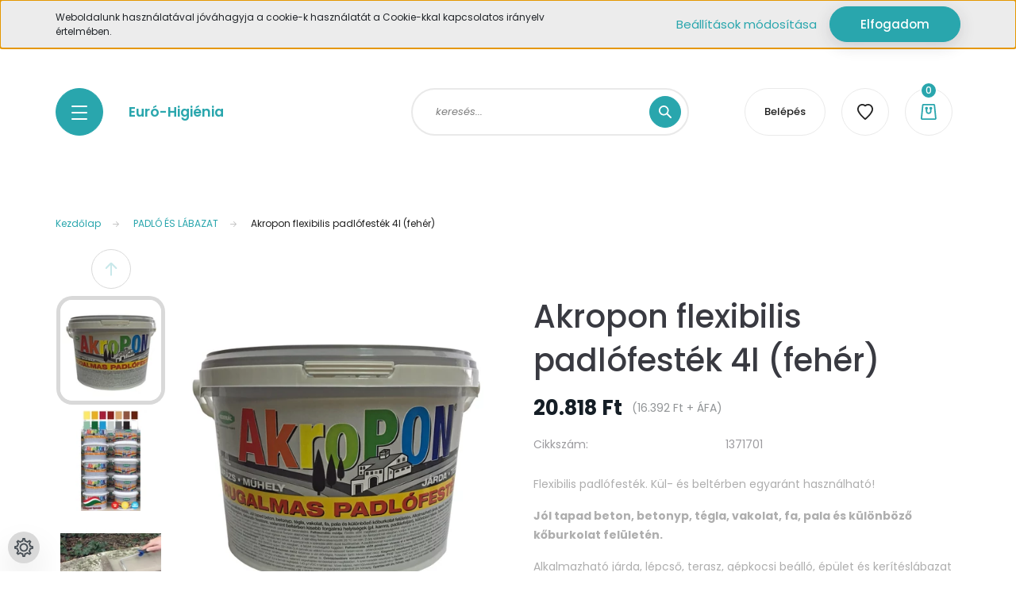

--- FILE ---
content_type: text/html; charset=UTF-8
request_url: https://www.euro-higienia.hu/padlo4
body_size: 28011
content:
<!DOCTYPE html>
<html lang="hu" dir="ltr">
<head>
    <title>Akropon flexibilis padlófesték 4l (fehér)
Ár: 20.818 Ft</title>
    <meta charset="utf-8">
    <meta name="keywords" content="Akropon flexibilis padlófesték 4l (fehér), Környezetbarát konyhai tisztítószerek, fertőtlenítőszerek zsíroldók, vízkőoldó, rozsda- és cementfátyol eltávolító szerek,  padlóápolók és fertőtlenítők. Levegőfertőtlenítő füstölőpatronok, eszközfertőtlenítők és védőfelszerelések.  Ragasztópisztolyok, ragasztórudak, címkeragasztók, tűzőgépek, ragasztóeltávolító szerek és minden, ami rögzítéssel kapcsolatos. Festékek, elő- és utókezelők, zsírtalanítók, graffiti-eltávolító és penészeltávolító szerek. ">
    <meta name="description" content="Flexibilis padlófesték. Kül- és beltérben egyaránt használható!

Jól tapad beton, betonyp, tégla, vakolat, fa, pala és különböző kőburkolat felületén.

Alkalmazható járda, lépcső, terasz, gépkocsi beálló, épület és kerítéslábazat állagmegóvó, dekoratív festésre, valamint beltérben kisebb forgalmú helyiségek (pl. kamra, padlásfeljáró, különböző tároló, barkácsműhely) padlójának átfestésére.

Olaj-, benzin- és só állósága miatt kifejezetten alkalmas kis forgalmú garázsok, gépkocsi tárolók padlójának dekoratív, jól tisztítható bevonására.">
    <meta name="robots" content="index, follow">
    <link rel="image_src" href="https://www.euro-higienia.hu:443/custom/eurohigienia/image/data/tetol/akropon.jpg.webp?lastmod=1679048423.1666705172">
    <meta property="og:title" content="Akropon flexibilis padlófesték 4l (fehér)" />
    <meta property="og:type" content="product" />
    <meta property="og:url" content="https://www.euro-higienia.hu/padlo4" />
    <meta property="og:image" content="https://www.euro-higienia.hu:443/custom/eurohigienia/image/cache/w955h500/tetol/akropon.jpg.webp?lastmod=1679048423.1666705172" />
    <meta property="og:description" content="Flexibilis padlófesték. Kül- és beltérben egyaránt használható!Jól tapad beton, betonyp, tégla, vakolat, fa, pala és különböző kőburkolat felületén.Alkalmazható járda, lépcső, terasz, gépkocsi beálló, épület és..." />
    <link href="https://eurohigienia.cdn.shoprenter.hu/custom/eurohigienia/image/data/Banner/Eur%C3%B3higi%C3%A9nia%20csepp.png?v=1612600631" rel="icon" />
    <link href="https://eurohigienia.cdn.shoprenter.hu/custom/eurohigienia/image/data/Banner/Eur%C3%B3higi%C3%A9nia%20csepp.png?v=1612600631" rel="apple-touch-icon" />
    <base href="https://www.euro-higienia.hu:443" />
    <!-- Google tag (gtag.js) -->
<script async src="https://www.googletagmanager.com/gtag/js?id=G-FK8C5GTQ04"></script>
<script>
  window.dataLayer = window.dataLayer || [];
  function gtag(){dataLayer.push(arguments);}
  gtag('js', new Date());

  gtag('config', 'G-FK8C5GTQ04');
</script>

    <meta name="viewport" content="width=device-width, initial-scale=1, maximum-scale=1, user-scalable=0">
            <link href="https://www.euro-higienia.hu/padlo4" rel="canonical">
    
            
                <link rel="preconnect" href="https://fonts.googleapis.com">
    <link rel="preconnect" href="https://fonts.gstatic.com" crossorigin>
    <link href="https://fonts.googleapis.com/css2?family=Poppins:ital,wght@0,100;0,200;0,300;0,400;0,500;0,600;0,700;0,800;0,900;1,100;1,200;1,300;1,400;1,500;1,600;1,700;1,800;1,900&display=swap" rel="stylesheet">

            <link rel="stylesheet" href="https://eurohigienia.cdn.shoprenter.hu/web/compiled/css/fancybox2.css?v=1763479292" media="screen">
            <link rel="stylesheet" href="https://eurohigienia.cdn.shoprenter.hu/custom/eurohigienia/catalog/view/theme/lasvegas_global/style/1743439252.1695827804.0.1666705167.css?v=null.1666705172" media="screen">
        <script>
        window.nonProductQuality = 80;
    </script>
    <script src="//ajax.googleapis.com/ajax/libs/jquery/1.10.2/jquery.min.js"></script>
    <script>window.jQuery || document.write('<script src="https://eurohigienia.cdn.shoprenter.hu/catalog/view/javascript/jquery/jquery-1.10.2.min.js?v=1484139539"><\/script>');</script>
    <script type="text/javascript" src="//cdn.jsdelivr.net/npm/slick-carousel@1.8.1/slick/slick.min.js"></script>

                
        
    

    <!--Header JavaScript codes--><script src="https://eurohigienia.cdn.shoprenter.hu/web/compiled/js/base.js?v=1763479291"></script><script src="https://eurohigienia.cdn.shoprenter.hu/web/compiled/js/countdown.js?v=1763479291"></script><script src="https://eurohigienia.cdn.shoprenter.hu/web/compiled/js/fancybox2.js?v=1763479291"></script><script src="https://eurohigienia.cdn.shoprenter.hu/web/compiled/js/before_starter2_head.js?v=1763479291"></script><script src="https://eurohigienia.cdn.shoprenter.hu/web/compiled/js/before_starter2_productpage.js?v=1763479291"></script><script src="https://eurohigienia.cdn.shoprenter.hu/web/compiled/js/productreview.js?v=1763479291"></script><script src="https://eurohigienia.cdn.shoprenter.hu/web/compiled/js/nanobar.js?v=1763479291"></script><!--Header jQuery onLoad scripts--><script>window.countdownFormat='%D:%H:%M:%S';var BASEURL='https://www.euro-higienia.hu';Currency={"symbol_left":"","symbol_right":" Ft","decimal_place":0,"decimal_point":",","thousand_point":".","currency":"HUF","value":1};var ShopRenter=ShopRenter||{};ShopRenter.product={"id":1227,"sku":"1371701","currency":"HUF","unitName":"db","price":20818,"name":"Akropon flexibilis padl\u00f3fest\u00e9k 4l (feh\u00e9r)","brand":"","currentVariant":[],"parent":{"id":1227,"sku":"1371701","unitName":"db","price":20818,"name":"Akropon flexibilis padl\u00f3fest\u00e9k 4l (feh\u00e9r)"}};$(document).ready(function(){$('.fancybox').fancybox({maxWidth:820,maxHeight:650,afterLoad:function(){wrapCSS=$(this.element).data('fancybox-wrapcss');if(wrapCSS){$('.fancybox-wrap').addClass(wrapCSS);}},helpers:{thumbs:{width:50,height:50}}});$('.fancybox-inline').fancybox({maxWidth:820,maxHeight:650,type:'inline'});});$(window).load(function(){var init_similar_products_Scroller=function(){$("#similar_products .aurora-scroll-click-mode").each(function(){var max=0;$(this).find($(".list_prouctname")).each(function(){var h=$(this).height();max=h>max?h:max;});$(this).find($(".list_prouctname")).each(function(){$(this).height(max);});});$("#similar_products .aurora-scroll-click-mode").auroraScroll({autoMode:"click",frameRate:60,speed:2.5,direction:-1,elementClass:"product-snapshot",pauseAfter:false,horizontal:true,visible:1,arrowsPosition:1},function(){initAurora();});}
init_similar_products_Scroller();});</script><script src="https://eurohigienia.cdn.shoprenter.hu/web/compiled/js/vue/manifest.bundle.js?v=1763479289"></script><script>var ShopRenter=ShopRenter||{};ShopRenter.onCartUpdate=function(callable){document.addEventListener('cartChanged',callable)};ShopRenter.onItemAdd=function(callable){document.addEventListener('AddToCart',callable)};ShopRenter.onItemDelete=function(callable){document.addEventListener('deleteCart',callable)};ShopRenter.onSearchResultViewed=function(callable){document.addEventListener('AuroraSearchResultViewed',callable)};ShopRenter.onSubscribedForNewsletter=function(callable){document.addEventListener('AuroraSubscribedForNewsletter',callable)};ShopRenter.onCheckoutInitiated=function(callable){document.addEventListener('AuroraCheckoutInitiated',callable)};ShopRenter.onCheckoutShippingInfoAdded=function(callable){document.addEventListener('AuroraCheckoutShippingInfoAdded',callable)};ShopRenter.onCheckoutPaymentInfoAdded=function(callable){document.addEventListener('AuroraCheckoutPaymentInfoAdded',callable)};ShopRenter.onCheckoutOrderConfirmed=function(callable){document.addEventListener('AuroraCheckoutOrderConfirmed',callable)};ShopRenter.onCheckoutOrderPaid=function(callable){document.addEventListener('AuroraOrderPaid',callable)};ShopRenter.onCheckoutOrderPaidUnsuccessful=function(callable){document.addEventListener('AuroraOrderPaidUnsuccessful',callable)};ShopRenter.onProductPageViewed=function(callable){document.addEventListener('AuroraProductPageViewed',callable)};ShopRenter.onMarketingConsentChanged=function(callable){document.addEventListener('AuroraMarketingConsentChanged',callable)};ShopRenter.onCustomerRegistered=function(callable){document.addEventListener('AuroraCustomerRegistered',callable)};ShopRenter.onCustomerLoggedIn=function(callable){document.addEventListener('AuroraCustomerLoggedIn',callable)};ShopRenter.onCustomerUpdated=function(callable){document.addEventListener('AuroraCustomerUpdated',callable)};ShopRenter.onCartPageViewed=function(callable){document.addEventListener('AuroraCartPageViewed',callable)};ShopRenter.customer={"userId":0,"userClientIP":"18.216.12.94","userGroupId":8,"customerGroupTaxMode":"gross","customerGroupPriceMode":"gross_net_tax","email":"","phoneNumber":"","name":{"firstName":"","lastName":""}};ShopRenter.theme={"name":"lasvegas_global","family":"lasvegas","parent":""};ShopRenter.shop={"name":"eurohigienia","locale":"hu","currency":{"code":"HUF","rate":1},"domain":"eurohigienia.myshoprenter.hu"};ShopRenter.page={"route":"product\/product","queryString":"padlo4"};ShopRenter.formSubmit=function(form,callback){callback();};let loadedAsyncScriptCount=0;function asyncScriptLoaded(position){loadedAsyncScriptCount++;if(position==='body'){if(document.querySelectorAll('.async-script-tag').length===loadedAsyncScriptCount){if(/complete|interactive|loaded/.test(document.readyState)){document.dispatchEvent(new CustomEvent('asyncScriptsLoaded',{}));}else{document.addEventListener('DOMContentLoaded',()=>{document.dispatchEvent(new CustomEvent('asyncScriptsLoaded',{}));});}}}}</script><script type="text/javascript"async class="async-script-tag"onload="asyncScriptLoaded('header')"src="https://onsite.optimonk.com/script.js?account=62259"></script><script type="text/javascript"src="https://eurohigienia.cdn.shoprenter.hu/web/compiled/js/vue/customerEventDispatcher.bundle.js?v=1763479289"></script>                <script>window["bp"]=window["bp"]||function(){(window["bp"].q=window["bp"].q||[]).push(arguments);};window["bp"].l=1*new Date();scriptElement=document.createElement("script");firstScript=document.getElementsByTagName("script")[0];scriptElement.async=true;scriptElement.src='https://pixel.barion.com/bp.js';firstScript.parentNode.insertBefore(scriptElement,firstScript);window['barion_pixel_id']='BP-YBfv6BrlGO-63';bp('init','addBarionPixelId','BP-YBfv6BrlGO-63');</script><noscript>
    <img height="1" width="1" style="display:none" alt="Barion Pixel" src="https://pixel.barion.com/a.gif?ba_pixel_id='BP-YBfv6BrlGO-63'&ev=contentView&noscript=1">
</noscript>
                        <script type="text/javascript" src="https://eurohigienia.cdn.shoprenter.hu/web/compiled/js/vue/fullBarionPixel.bundle.js?v=1763479289"></script>


            
            <script>window.dataLayer=window.dataLayer||[];function gtag(){dataLayer.push(arguments)};var ShopRenter=ShopRenter||{};ShopRenter.config=ShopRenter.config||{};ShopRenter.config.googleConsentModeDefaultValue="denied";</script>                        <script type="text/javascript" src="https://eurohigienia.cdn.shoprenter.hu/web/compiled/js/vue/googleConsentMode.bundle.js?v=1763479289"></script>

            <!-- Facebook Pixel Code -->
<script>
  !function(f,b,e,v,n,t,s)
  {if(f.fbq)return;n=f.fbq=function(){n.callMethod?
  n.callMethod.apply(n,arguments):n.queue.push(arguments)};
  if(!f._fbq)f._fbq=n;n.push=n;n.loaded=!0;n.version='2.0';
  n.queue=[];t=b.createElement(e);t.async=!0;
  t.src=v;s=b.getElementsByTagName(e)[0];
  s.parentNode.insertBefore(t,s)}(window, document,'script',
  'https://connect.facebook.net/en_US/fbevents.js');
  fbq('consent', 'revoke');
fbq('init', '464036617422553');
  fbq('track', 'PageView');
document.addEventListener('AuroraProductPageViewed', function(auroraEvent) {
                    fbq('track', 'ViewContent', {
                        content_type: 'product',
                        content_ids: [auroraEvent.detail.product.id.toString()],
                        value: parseFloat(auroraEvent.detail.product.grossUnitPrice),
                        currency: auroraEvent.detail.product.currency
                    }, {
                        eventID: auroraEvent.detail.event.id
                    });
                });
document.addEventListener('AuroraAddedToCart', function(auroraEvent) {
    var fbpId = [];
    var fbpValue = 0;
    var fbpCurrency = '';

    auroraEvent.detail.products.forEach(function(item) {
        fbpValue += parseFloat(item.grossUnitPrice) * item.quantity;
        fbpId.push(item.id);
        fbpCurrency = item.currency;
    });


    fbq('track', 'AddToCart', {
        content_ids: fbpId,
        content_type: 'product',
        value: fbpValue,
        currency: fbpCurrency
    }, {
        eventID: auroraEvent.detail.event.id
    });
})
window.addEventListener('AuroraMarketingCookie.Changed', function(event) {
            let consentStatus = event.detail.isAccepted ? 'grant' : 'revoke';
            if (typeof fbq === 'function') {
                fbq('consent', consentStatus);
            }
        });
</script>
<noscript><img height="1" width="1" style="display:none"
  src="https://www.facebook.com/tr?id=464036617422553&ev=PageView&noscript=1"
/></noscript>
<!-- End Facebook Pixel Code -->

            <!-- Google Tag Manager -->
<script>(function(w,d,s,l,i){w[l]=w[l]||[];w[l].push({'gtm.start':
new Date().getTime(),event:'gtm.js'});var f=d.getElementsByTagName(s)[0],
j=d.createElement(s),dl=l!='dataLayer'?'&l='+l:'';j.async=true;j.src=
'https://www.googletagmanager.com/gtm.js?id='+i+dl;f.parentNode.insertBefore(j,f);
})(window,document,'script','dataLayer','GTM-M2QPRSG');</script>
<!-- End Google Tag Manager -->
            
            
            
    
</head>
<body id="body" class="page-body product-page-body lasvegas_global-body desktop-device-body" role="document">
<script>var bodyComputedStyle=window.getComputedStyle(document.body);ShopRenter.theme.breakpoints={'xs':parseInt(bodyComputedStyle.getPropertyValue('--breakpoint-xs')),'sm':parseInt(bodyComputedStyle.getPropertyValue('--breakpoint-sm')),'md':parseInt(bodyComputedStyle.getPropertyValue('--breakpoint-md')),'lg':parseInt(bodyComputedStyle.getPropertyValue('--breakpoint-lg')),'xl':parseInt(bodyComputedStyle.getPropertyValue('--breakpoint-xl'))}</script><!--Google Tag Manager(noscript)--><noscript><iframe src="https://www.googletagmanager.com/ns.html?id=GTM-M2QPRSG"
height="0"width="0"style="display:none;visibility:hidden"></iframe></noscript><!--End Google Tag Manager(noscript)--><div id="fb-root"></div><script>(function(d,s,id){var js,fjs=d.getElementsByTagName(s)[0];if(d.getElementById(id))return;js=d.createElement(s);js.id=id;js.src="//connect.facebook.net/hu_HU/sdk/xfbml.customerchat.js#xfbml=1&version=v2.12&autoLogAppEvents=1";fjs.parentNode.insertBefore(js,fjs);}(document,"script","facebook-jssdk"));</script>
                    

<!-- cached -->    <div class="nanobar-cookie-cog d-flex-center rounded-circle js-hidden-nanobar-button">
        <svg xmlns="https://www.w3.org/2000/svg" width="24" height="24" viewBox="0 0 512 512">
    <path fill="currentColor" d="M512 289.7v-67.5l-68.2-18.1c-4.3-15.4-10.4-30.2-18.4-44.2l34.9-60.6 -47.6-47.6 -60.6 34.9c-14-8-28.8-14.1-44.2-18.4L289.7 0h-67.5l-18.1 68.2c-15.4 4.3-30.2 10.4-44.2 18.4L99.4 51.7 51.7 99.4l34.9 60.6c-8 14-14.1 28.8-18.4 44.2L0 222.3v67.5l68.2 18.1c4.3 15.4 10.4 30.2 18.4 44.2l-34.9 60.6 47.6 47.6 60.6-34.9c14 8 28.8 14.1 44.2 18.4l18.1 68.2h67.5l18.1-68.2c15.4-4.3 30.2-10.4 44.2-18.4l60.6 34.9 47.6-47.6 -34.9-60.6c8-14 14.1-28.8 18.4-44.2L512 289.7zM410.1 275.5l-2.5 12.1c-3.9 18.9-11.4 36.8-22.1 53.2l-6.8 10.3 31.6 55 -4.3 4.3 -55-31.6 -10.3 6.8c-16.4 10.8-34.3 18.2-53.2 22.1l-12.1 2.5L259 472h-6l-16.5-61.9 -12.1-2.5c-18.9-3.9-36.8-11.4-53.2-22.1l-10.3-6.8 -55 31.6 -4.3-4.3 31.6-55 -6.8-10.3c-10.8-16.4-18.2-34.3-22.1-53.2l-2.5-12.1L40 259v-6l61.9-16.5 2.5-12.1c3.9-18.9 11.4-36.8 22.1-53.2l6.8-10.3 -31.6-55 4.3-4.3 55 31.6 10.3-6.8c16.4-10.8 34.3-18.2 53.2-22.1l12.1-2.5L253 40h6l16.5 61.9 12.1 2.5c18.9 3.9 36.8 11.4 53.2 22.1l10.3 6.8 55-31.6 4.3 4.3 -31.6 55 6.8 10.3c10.8 16.4 18.2 34.3 22.1 53.2l2.5 12.1L472 253v6L410.1 275.5z"/>
    <path fill="currentColor" d="M256 140c-64 0-116 52-116 116s52 116 116 116 116-52 116-116S320 140 256 140zM256 332c-41.9 0-76-34.1-76-76s34.1-76 76-76 76 34.1 76 76S297.9 332 256 332z"/>
</svg>
    </div>
<div class="Fixed nanobar js-nanobar-first-login">
    <div class="container nanobar-container">
        <div class="row flex-column flex-sm-row">
            <div class="col-12 col-sm-6 col-lg-7 nanobar-text-cookies align-self-center text-sm-left">
                Weboldalunk használatával jóváhagyja a cookie-k használatát a Cookie-kkal kapcsolatos irányelv értelmében.
            </div>
            <div class="col-12 col-sm-6 col-lg-5 nanobar-buttons m-sm-0 text-center text-sm-right">
                <a href="" class="btn btn-link nanobar-settings-button js-nanobar-settings-button">
                    Beállítások módosítása
                </a>
                <a href="" class="btn btn-primary nanobar-btn js-nanobar-close-cookies" data-button-save-text="Beállítások mentése">
                    Elfogadom
                </a>
            </div>
        </div>
        <div class="nanobar-cookies js-nanobar-cookies flex-column flex-sm-row text-left pt-3 mt-3" style="display: none;">
            <div class="form-check pt-2 pb-2 pr-2 mb-0">
                <input class="form-check-input" type="checkbox" name="required_cookies" disabled checked />
                <label class="form-check-label">
                    Szükséges cookie-k
                    <div class="cookies-help-text text-muted">
                        Ezek a cookie-k segítenek abban, hogy a webáruház használható és működőképes legyen.
                    </div>
                </label>
            </div>
            <div class="form-check pt-2 pb-2 pr-2 mb-0">
                <input class="form-check-input js-nanobar-marketing-cookies" type="checkbox" name="marketing_cookies"
                         checked />
                <label class="form-check-label">
                    Marketing cookie-k
                    <div class="cookies-help-text text-muted">
                        Ezeket a cookie-k segítenek abban, hogy az Ön érdeklődési körének megfelelő reklámokat és termékeket jelenítsük meg a webáruházban.
                    </div>
                </label>
            </div>
        </div>
    </div>
</div>

<script>
    (function ($) {
        $(document).ready(function () {
            new AuroraNanobar.FirstLogNanobarCheckbox(jQuery('.js-nanobar-first-login'), 'top');
        });
    })(jQuery);
</script>
<!-- /cached -->
<!-- cached --><div class="Fixed nanobar js-nanobar-free-shipping">
    <div class="container nanobar-container">
        <button type="button" class="close js-nanobar-close" aria-label="Close">
            <span aria-hidden="true">&times;</span>
        </button>
        <div class="nanobar-text px-3"></div>
    </div>
</div>

<script>$(document).ready(function(){document.nanobarInstance=new AuroraNanobar.FreeShippingNanobar($('.js-nanobar-free-shipping'),'top','500','','1');});</script><!-- /cached -->
                <!-- page-wrap -->

                <div class="page-wrap">
                                                <div id="section-header" class="section-wrapper ">
    
    

<header class="sticky-header">
            <div class="container">
            <nav class="navbar header-navbar navbar-expand-lg justify-content-between">
                <div id="js-mobile-navbar" class="mobile-navbar">
                    <button id="js-hamburger-icon" class="btn btn-primary rounded p-0">
                        <div class="hamburger-icon position-relative">
                            <div class="hamburger-icon-line position-absolute line-1"></div>
                            <div class="hamburger-icon-line position-absolute line-2"></div>
                            <div class="hamburger-icon-line position-absolute line-3"></div>
                        </div>
                    </button>
                </div>

                <!-- cached -->
    <a class="navbar-brand" href="/">Euró-Higiénia</a>
<!-- /cached -->

                                <div class="dropdown search-module d-flex">
                    <div class="input-group rounded-right">
                        <input class="form-control form-control-lg disableAutocomplete rounded-right" type="text" placeholder="keresés..." value=""
                               id="filter_keyword" 
                               onclick="this.value=(this.value==this.defaultValue)?'':this.value;"/>
                        <div class="input-group-append">
                            <button class="btn btn-primary rounded" type="button" onclick="moduleSearch();">
                                <svg width="16" height="16" viewBox="0 0 16 16" fill="currentColor" xmlns="https://www.w3.org/2000/svg">
    <path d="M10.6802 1.82958C8.24076 -0.609861 4.27077 -0.609861 1.82958 1.82958C-0.609861 4.2699 -0.609861 8.24076 1.82958 10.6802C3.01176 11.8624 4.58334 12.5137 6.25533 12.5137C7.62479 12.5137 8.92292 12.0703 9.99842 11.2627L14.4738 15.7381C14.6484 15.9127 14.8772 16 15.1059 16C15.3347 16 15.5634 15.9127 15.7381 15.7381C16.0873 15.3888 16.0873 14.8231 15.7381 14.4738L11.2627 9.99842C12.0703 8.92298 12.5137 7.62479 12.5137 6.25533C12.5137 4.58334 11.8624 3.01176 10.6802 1.82958ZM3.09383 9.41595C1.35112 7.67324 1.35112 4.83741 3.09383 3.09383C3.96519 2.22248 5.11069 1.7868 6.25533 1.7868C7.39996 1.7868 8.5446 2.22248 9.41595 3.09383C10.2602 3.93812 10.7256 5.06093 10.7256 6.25533C10.7256 7.44886 10.2602 8.57166 9.41595 9.41595C8.57166 10.2602 7.44886 10.7256 6.25533 10.7256C5.06093 10.7256 3.93812 10.2602 3.09383 9.41595Z"/>
</svg>

                            </button>
                        </div>
                    </div>

                    <input type="hidden" id="filter_description" value="0"/>
                    <input type="hidden" id="search_shopname" value="eurohigienia"/>
                    <div id="results" class="dropdown-menu search-results"></div>
                </div>

                
                
                <!-- cached -->
    <ul class="nav login-list">
                    <li class="nav-item nav-item-login-button">
                <a class="btn btn-outline-secondary" href="index.php?route=account/login" title="Belépés">
                    Belépés
                </a>
            </li>
            </ul>
<!-- /cached -->
                <hx:include src="/_fragment?_path=_format%3Dhtml%26_locale%3Den%26_controller%3Dmodule%252Fwishlist&amp;_hash=0gseqRTaAcfyVtYsn7H6P9OX7FMG6rpRs43jl0rbApg%3D"></hx:include>
                <div id="js-cart">
                    <hx:include src="/_fragment?_path=_format%3Dhtml%26_locale%3Den%26_controller%3Dmodule%252Fcart&amp;_hash=76BOXeGx9KrxdwGg%2FE79Qp%2BoGjXX81s0ckxFV13hMVI%3D"></hx:include>
                </div>
            </nav>
        </div>
    </header>


<div id="js-mobile-nav" style="display: none;">
    <span class="close-menu-button-wrapper d-flex justify-content-start justify-content-md-end align-items-center">
        <a class="js-close-menu" href="#">
            <div class="btn d-flex-center">
                <svg width="20" height="17" viewBox="0 0 20 17" fill="currentColor" xmlns="https://www.w3.org/2000/svg">
    <path d="M0.233979 0.357238C0.58898 -0.0658371 1.21974 -0.121021 1.64281 0.233981L19.2618 15.0181C19.6849 15.3731 19.7401 16.0039 19.3851 16.4269C19.0301 16.85 18.3993 16.9052 17.9763 16.5502L0.357236 1.76607C-0.0658387 1.41107 -0.121023 0.780312 0.233979 0.357238Z"/>
    <path d="M19.5196 0.357236C19.1646 -0.065839 18.5338 -0.121023 18.1107 0.233979L0.4917 15.0181C0.0686255 15.3731 0.0134411 16.0039 0.368443 16.4269C0.723445 16.85 1.3542 16.9052 1.77727 16.5502L19.3963 1.76607C19.8194 1.41107 19.8746 0.78031 19.5196 0.357236Z"/>
</svg>

            </div>
        </a>
    </span>
    <ul>

        <li class="d-lg-none">
                            <span class="hamburger-login-box">
                                    <span class="mobile-login-buttons">
                    <span class="mobile-login-buttons-row d-flex justify-content-start">
                        <span class="w-50">
                            <a href="index.php?route=account/login" class="btn btn-primary btn-block">Belépés</a>
                        </span>
                        <span class="w-50">
                            <a href="index.php?route=account/create" class="btn btn-link btn-block">Regisztráció</a>
                        </span>
                    </span>
                </span>
                            </span>
                    </li>
            
    <li>
    <a href="https://www.euro-higienia.hu/higienia-293">
        HIGIÉNIA
    </a>
            <ul><li>
    <a href="https://www.euro-higienia.hu/higienia-293/levegofertotlenitok">
        Levegőfertőtlenítők
    </a>
    </li><li>
    <a href="https://www.euro-higienia.hu/higienia-293/feluletfertotlenitok">
        Felületfertőtlenítők
    </a>
    </li><li>
    <a href="https://www.euro-higienia.hu/higienia-293/viz-fertotlenitok">
        Vízfertőtlenítők
    </a>
    </li><li>
    <a href="https://www.euro-higienia.hu/higienia-293/gazalarcok">
        Ködképző eszközök
    </a>
    </li><li>
    <a href="https://www.euro-higienia.hu/higienia-293/tisztitoszerek">
        Tisztítószerek
    </a>
    </li><li>
    <a href="https://www.euro-higienia.hu/higienia-293/elelmiszeripar">
        Élelmiszeripari tisztítószerek
    </a>
    </li><li>
    <a href="https://www.euro-higienia.hu/higienia-293/festekeltavolitok">
        Festék- és zsír eltávolítók
    </a>
    </li><li>
    <a href="https://www.euro-higienia.hu/higienia-293/horgany_tisztitas">
        Horganytisztítás
    </a>
    </li></ul>
    </li><li>
    <a href="https://www.euro-higienia.hu/rovar-es-atkairtas">
        KÁRTEVŐIRTÁS
    </a>
            <ul><li>
    <a href="https://www.euro-higienia.hu/rovar-es-atkairtas/rovarcsapdak">
        Elektromos rovarcsapdák
    </a>
    </li><li>
    <a href="https://www.euro-higienia.hu/rovar-es-atkairtas/fustolopatron">
        Füstölőpatronok
    </a>
    </li><li>
    <a href="https://www.euro-higienia.hu/rovar-es-atkairtas/tartozekok">
        Rovarcsapda tartozékok
    </a>
    </li><li>
    <a href="https://www.euro-higienia.hu/rovar-es-atkairtas/porzoszer">
        Rovarirtó porzószer
    </a>
    </li></ul>
    </li><li>
    <a href="https://www.euro-higienia.hu/ragasztas">
        RAGASZTÁSTECHNIKA
    </a>
            <ul><li>
    <a href="https://www.euro-higienia.hu/ragasztas/granulatumok-304">
        Granulátumok
    </a>
    </li><li>
    <a href="https://www.euro-higienia.hu/ragasztas/pillow-306">
        Pillow
    </a>
    </li><li>
    <a href="https://www.euro-higienia.hu/ragasztas/ragasztorud">
        Ragasztórudak
    </a>
            <ul><li>
    <a href="https://www.euro-higienia.hu/ragasztas/ragasztorud/szines">
        Színes
    </a>
    </li><li>
    <a href="https://www.euro-higienia.hu/ragasztas/ragasztorud/szintelen">
        Színtelen
    </a>
    </li></ul>
    </li><li>
    <a href="https://www.euro-higienia.hu/ragasztas/ragasztopisztoly">
        Ragasztópisztolyok
    </a>
    </li><li>
    <a href="https://www.euro-higienia.hu/ragasztas/cimke">
        Címke- és plakátragasztók
    </a>
    </li><li>
    <a href="https://www.euro-higienia.hu/ragasztas/eltavolitas">
        Ragasztó eltávolítás
    </a>
    </li><li>
    <a href="https://www.euro-higienia.hu/ragasztas/tapeta">
        Tapéta ragasztás
    </a>
    </li><li>
    <a href="https://www.euro-higienia.hu/ragasztas/burkolatragaszto">
        Burkolatragasztók 
    </a>
    </li></ul>
    </li><li>
    <a href="https://www.euro-higienia.hu/falkezeles">
        FALKEZELÉS
    </a>
            <ul><li>
    <a href="https://www.euro-higienia.hu/falkezeles/grafiti">
        Graffiti eltávolítás 
    </a>
    </li><li>
    <a href="https://www.euro-higienia.hu/falkezeles/penesz-eltavolitas">
        Penész eltávolítás
    </a>
    </li><li>
    <a href="https://www.euro-higienia.hu/falkezeles/glett">
        Festékek és glett
    </a>
    </li><li>
    <a href="https://www.euro-higienia.hu/falkezeles/eszkozok">
        Eszközök
    </a>
    </li></ul>
    </li><li>
    <a href="https://www.euro-higienia.hu/padlo">
        PADLÓ ÉS LÁBAZAT
    </a>
    </li><li>
    <a href="https://www.euro-higienia.hu/fa-es-koapolas">
        FA ÉS KŐ ÁPOLÁS
    </a>
            <ul><li>
    <a href="https://www.euro-higienia.hu/fa-es-koapolas/fa">
        Fa
    </a>
    </li><li>
    <a href="https://www.euro-higienia.hu/fa-es-koapolas/ko">
        Kő
    </a>
    </li></ul>
    </li><li>
    <a href="https://www.euro-higienia.hu/csomagolastechnika">
        CSOMAGOLÁS
    </a>
    </li><li>
    <a href="https://www.euro-higienia.hu/gepjarmuvedelem">
        GÉPJÁRMŰVÉDELEM
    </a>
    </li><li>
    <a href="https://www.euro-higienia.hu/akcios-termekek">
        AKCIÓS TERMÉKEK
    </a>
    </li>

    <!-- cached -->
            <li class="nav-item">
            <a class="nav-link" href="https://www.euro-higienia.hu/szakmai-lehetosegek-91"
                target="_self"
                                title="Váljon viszonteladónkká!"
            >
                Váljon viszonteladónkká!
            </a>
                    </li>
            <li class="nav-item">
            <a class="nav-link" href="https://www.euro-higienia.hu/altalanos-szerzodesi-feltetelek-126"
                target="_self"
                                title="Általános Szerződési Feltételek"
            >
                Általános Szerződési Feltételek
            </a>
                    </li>
            <li class="nav-item">
            <a class="nav-link" href="https://www.euro-higienia.hu/rolunk_4"
                target="_self"
                                title="Rólunk"
            >
                Rólunk
            </a>
                    </li>
            <li class="nav-item">
            <a class="nav-link" href="https://www.euro-higienia.hu/szallitas_6"
                target="_self"
                                title="Szállítási információk"
            >
                Szállítási információk
            </a>
                    </li>
            <li class="nav-item">
            <a class="nav-link" href="https://www.euro-higienia.hu/garancia_7"
                target="_self"
                                title="Garancia"
            >
                Garancia
            </a>
                    </li>
            <li class="nav-item dropdown">
            <a class="nav-link" href="https://www.euro-higienia.hu/vasarlasi_feltetelek_5"
                target="_self"
                 class="dropdown-toggle disabled"                title="Vásárlási feltételek"
            >
                Vásárlási feltételek
            </a>
                            <ul class="dropdown-hover-menu">
                                            <li class="dropdown-item">
                            <a href="https://www.euro-higienia.hu/adatvedelmi_nyilatkozat_3" title="Adatvédelmi nyilatkozat" target="_self">
                                Adatvédelmi nyilatkozat
                            </a>
                        </li>
                                    </ul>
                    </li>
            <li class="nav-item">
            <a class="nav-link" href="https://www.euro-higienia.hu/index.php?route=information/sitemap"
                target="_self"
                                title="Oldaltérkép"
            >
                Oldaltérkép
            </a>
                    </li>
            <li class="nav-item">
            <a class="nav-link" href="https://www.euro-higienia.hu/index.php?route=information/contact"
                target="_self"
                                title="Kapcsolat"
            >
                Kapcsolat
            </a>
                    </li>
    <!-- /cached -->
        <li class="hamburger-selects-wrapper">
            <span class="d-flex align-items-center">
                
                
            </span>
        </li>
            <li class="hamburger-contacts-wrapper">
            <span class="d-flex flex-wrap align-items-center">
                <a class="hamburger-phone hamburger-contacts-link" href="tel:+36209145494 / +3623611384">+36209145494 / +3623611384</a>
                <a class="hamburger-contacts-link" href="mailto:info@euro-higienia.hu">info@euro-higienia.hu</a>
            </span>
        </li>
        </ul>
</div>

<script src="https://cdnjs.cloudflare.com/ajax/libs/jQuery.mmenu/8.5.8/mmenu.min.js"></script>
<link rel="stylesheet" href="https://cdnjs.cloudflare.com/ajax/libs/jQuery.mmenu/8.5.8/mmenu.min.css"/>
<script>
    document.addEventListener("DOMContentLoaded", () => {
        //Mmenu initialize
        const menu = new Mmenu("#js-mobile-nav", {
            slidingSubmenus: true,
            navbar: {
                title: " "
            },
            "counters": true,
            "extensions": [
                                                "pagedim-black",
                "position-front"
            ]
        });
        const api = menu.API;

        //Hamburger menu click event
        document.querySelector("#js-hamburger-icon").addEventListener(
            "click", (evnt) => {
                evnt.preventDefault();
                api.open();
            }
        );

        document.querySelector(".js-close-menu").addEventListener(
            "click", (evnt) => {
                evnt.preventDefault();
                api.close();
            }
        );
    });
</script>

<style>
    #js-mobile-nav.mm-menu_opened {
        display: block !important;
    }
    .mm-menu {
        --mm-listitem-size: 50px;
        --mm-color-button: #212121;
        --mm-color-text-dimmed:#212121;
    }

    .mm-counter {
        width: 20px;
    }

    #js-mobile-nav {
        font-size: 0.9375rem;
        font-weight: 500;
    }
</style>

</div>
                            
            <main class="has-sticky">
                                    <div id="section-announcement_bar_lasvegas" class="section-wrapper ">
    
    


</div>
                                        
    
    <div class="container">
            <!-- cached -->    <nav aria-label="breadcrumb">
        <ol class="breadcrumb" itemscope itemtype="https://schema.org/BreadcrumbList">
                            <li class="breadcrumb-item"  itemprop="itemListElement" itemscope itemtype="https://schema.org/ListItem">
                                            <a itemprop="item" href="https://www.euro-higienia.hu">
                            <span itemprop="name">Kezdőlap</span>
                        </a>
                    
                    <meta itemprop="position" content="1" />
                </li>
                            <li class="breadcrumb-item"  itemprop="itemListElement" itemscope itemtype="https://schema.org/ListItem">
                                            <a itemprop="item" href="https://www.euro-higienia.hu/padlo">
                            <span itemprop="name">PADLÓ ÉS LÁBAZAT</span>
                        </a>
                    
                    <meta itemprop="position" content="2" />
                </li>
                            <li class="breadcrumb-item active" aria-current="page" itemprop="itemListElement" itemscope itemtype="https://schema.org/ListItem">
                                            <span itemprop="name">Akropon flexibilis padlófesték 4l (fehér)</span>
                    
                    <meta itemprop="position" content="3" />
                </li>
                    </ol>
    </nav>
<!-- /cached -->

        <div class="row">
            <section class="col one-column-content">
                <div class="flypage" itemscope itemtype="//schema.org/Product">
                                            <div class="page-head">
                                                    </div>
                    
                                            <div class="page-body">
                                <section class="product-page-top">
        <form action="https://www.euro-higienia.hu/index.php?route=checkout/cart" method="post" enctype="multipart/form-data" id="product">
                            <div class="product-sticky-wrapper sticky-head">
    <div class="container">
        <div class="row">
            <div class="product-sticky-image">
                <img
                    src="https://www.euro-higienia.hu:443/custom/eurohigienia/image/data/tetol/akropon.jpg.webp?lastmod=1679048423.1666705172"
                    width="500"
                    height="500"
                    alt="Akropon flexibilis padlófesték 4l (fehér)"
                    loading="lazy"
                />
            </div>
            <div class="product-sticky-name-and-links d-flex flex-column justify-content-center align-items-start">
                <div class="product-sticky-name">
                    Akropon flexibilis padlófesték 4l (fehér)
                </div>
            </div>
                            <div class="product-page-right-box product-page-price-wrapper" itemprop="offers" itemscope itemtype="//schema.org/Offer">
        <div class="product-page-price-line">
        <div class="product-page-price-line-wrapper">
                        <span class="product-price product-page-price">20.818 Ft</span>
                            <span class="postfix"> (16.392 Ft + ÁFA)</span>
                    </div>
                <meta itemprop="price" content="20818"/>
        <meta itemprop="priceValidUntil" content="2026-11-18"/>
        <meta itemprop="pricecurrency" content="HUF"/>
        <meta itemprop="category" content="PADLÓ ÉS LÁBAZAT"/>
        <link itemprop="url" href="https://www.euro-higienia.hu/padlo4"/>
        <link itemprop="availability" href="http://schema.org/InStock"/>
    </div>
        </div>
                        
                        <div id="product-sticky-action-button" class="d-flex align-items-center">
                <a href="#product-children-table">Ugrás a változatokhoz</a>
            </div>
                    </div>
    </div>
</div>

<script>
(function () {
    document.addEventListener('DOMContentLoaded', function () {
        var scrolling = false;
        var getElementRectangle = function(selector) {
            if(document.querySelector(selector)) {
                return document.querySelector(selector).getBoundingClientRect();
            }
            return false;
        };
        document.addEventListener("scroll", function() {
            scrolling = true;
        });

        setInterval(function () {
            if (scrolling) {
                scrolling = false;
                var productChildrenTable = getElementRectangle('#product-children-table');
                var productContentColumns = getElementRectangle('.product-content-columns');
                var productCartBox = getElementRectangle('.product-cart-box');

                var showStickyBy = false;
                if (productContentColumns) {
                    showStickyBy = productContentColumns.bottom;
                }

                if (productCartBox) {
                    showStickyBy = productCartBox.bottom;
                }

                if (productChildrenTable) {
                    showStickyBy = productChildrenTable.top;
                }

                var PRODUCT_STICKY_DISPLAY = 'sticky-active';
                var stickyClassList = document.querySelector('.product-sticky-wrapper').classList;
                if (showStickyBy < 0 && !stickyClassList.contains(PRODUCT_STICKY_DISPLAY)) {
                    stickyClassList.add(PRODUCT_STICKY_DISPLAY);
                }
                if (showStickyBy >= 0 && stickyClassList.contains(PRODUCT_STICKY_DISPLAY)) {
                    stickyClassList.remove(PRODUCT_STICKY_DISPLAY);
                }
            }
        }, 300);

        var stickyAddToCart = document.querySelector('.product-sticky-wrapper .notify-request');

        if ( stickyAddToCart ) {
            stickyAddToCart.setAttribute('data-fancybox-group','sticky-notify-group');
        }
    });
})();
</script>
                        <div class="row">
                <div class="col-12 col-md-6 product-page-left">
                    <div class="product-image-box">
                        <div class="product-image position-relative">
                            
    <div id="product-image-container">
                    <div class="product-images " style="width: 190px;">
                                                                            <div class="product-image-outer small-rounded">
                    <img
                        src="https://www.euro-higienia.hu:443/custom/eurohigienia/image/cache/w150h150wt1/tetol/akropon.jpg.webp?lastmod=1679048423.1666705172"
                        class="product-secondary-image small-rounded thumb-active"
                        data-index="0"
                        data-popup="https://www.euro-higienia.hu:443/custom/eurohigienia/image/cache/w900h500wt1/tetol/akropon.jpg.webp?lastmod=1679048423.1666705172"
                        data-zoom="https://www.euro-higienia.hu:443/custom/eurohigienia/image/cache/w900h500wt1/tetol/akropon.jpg.webp?lastmod=1679048423.1666705172"
                        data-secondary_src="https://www.euro-higienia.hu:443/custom/eurohigienia/image/cache/w500h500wt1/tetol/akropon.jpg.webp?lastmod=1679048423.1666705172"
                        title="Kép 1/5 - Akropon flexibilis padlófesték 4l (fehér)"
                        alt="Kép 1/5 - Akropon flexibilis padlófesték 4l (fehér)"
                        width="150"
                        height="150"
                    />
                </div>
                                                                            <div class="product-image-outer small-rounded">
                    <img
                        src="https://www.euro-higienia.hu:443/custom/eurohigienia/image/cache/w150h150wt1/tetol/akropon-akropol_szinek.jpg.webp?lastmod=1646744934.1666705172"
                        class="product-secondary-image small-rounded"
                        data-index="1"
                        data-popup="https://www.euro-higienia.hu:443/custom/eurohigienia/image/cache/w900h500wt1/tetol/akropon-akropol_szinek.jpg.webp?lastmod=1646744934.1666705172"
                        data-zoom="https://www.euro-higienia.hu:443/custom/eurohigienia/image/cache/w900h500wt1/tetol/akropon-akropol_szinek.jpg.webp?lastmod=1646744934.1666705172"
                        data-secondary_src="https://www.euro-higienia.hu:443/custom/eurohigienia/image/cache/w500h500wt1/tetol/akropon-akropol_szinek.jpg.webp?lastmod=1646744934.1666705172"
                        title="Kép 2/5 - Akropon flexibilis padlófesték 4l (fehér)"
                        alt="Kép 2/5 - Akropon flexibilis padlófesték 4l (fehér)"
                        width="150"
                        height="150"
                    />
                </div>
                                                                            <div class="product-image-outer small-rounded">
                    <img
                        src="https://www.euro-higienia.hu:443/custom/eurohigienia/image/cache/w150h150wt1/tetol/10.jpg.webp?lastmod=1646744934.1666705172"
                        class="product-secondary-image small-rounded"
                        data-index="2"
                        data-popup="https://www.euro-higienia.hu:443/custom/eurohigienia/image/cache/w900h500wt1/tetol/10.jpg.webp?lastmod=1646744934.1666705172"
                        data-zoom="https://www.euro-higienia.hu:443/custom/eurohigienia/image/cache/w900h500wt1/tetol/10.jpg.webp?lastmod=1646744934.1666705172"
                        data-secondary_src="https://www.euro-higienia.hu:443/custom/eurohigienia/image/cache/w500h500wt1/tetol/10.jpg.webp?lastmod=1646744934.1666705172"
                        title="Kép 3/5 - Akropon flexibilis padlófesték 4l (fehér)"
                        alt="Kép 3/5 - Akropon flexibilis padlófesték 4l (fehér)"
                        width="150"
                        height="150"
                    />
                </div>
                                                                            <div class="product-image-outer small-rounded">
                    <img
                        src="https://www.euro-higienia.hu:443/custom/eurohigienia/image/cache/w150h150wt1/tetol/0.jpg.webp?lastmod=1646744934.1666705172"
                        class="product-secondary-image small-rounded"
                        data-index="3"
                        data-popup="https://www.euro-higienia.hu:443/custom/eurohigienia/image/cache/w900h500wt1/tetol/0.jpg.webp?lastmod=1646744934.1666705172"
                        data-zoom="https://www.euro-higienia.hu:443/custom/eurohigienia/image/cache/w900h500wt1/tetol/0.jpg.webp?lastmod=1646744934.1666705172"
                        data-secondary_src="https://www.euro-higienia.hu:443/custom/eurohigienia/image/cache/w500h500wt1/tetol/0.jpg.webp?lastmod=1646744934.1666705172"
                        title="Kép 4/5 - Akropon flexibilis padlófesték 4l (fehér)"
                        alt="Kép 4/5 - Akropon flexibilis padlófesték 4l (fehér)"
                        width="150"
                        height="150"
                    />
                </div>
                                                                            <div class="product-image-outer small-rounded">
                    <img
                        src="https://www.euro-higienia.hu:443/custom/eurohigienia/image/cache/w150h150wt1/tetol/1.JPG.webp?lastmod=1646744934.1666705172"
                        class="product-secondary-image small-rounded"
                        data-index="4"
                        data-popup="https://www.euro-higienia.hu:443/custom/eurohigienia/image/cache/w900h500wt1/tetol/1.JPG.webp?lastmod=1646744934.1666705172"
                        data-zoom="https://www.euro-higienia.hu:443/custom/eurohigienia/image/cache/w900h500wt1/tetol/1.JPG.webp?lastmod=1646744934.1666705172"
                        data-secondary_src="https://www.euro-higienia.hu:443/custom/eurohigienia/image/cache/w500h500wt1/tetol/1.JPG.webp?lastmod=1646744934.1666705172"
                        title="Kép 5/5 - Akropon flexibilis padlófesték 4l (fehér)"
                        alt="Kép 5/5 - Akropon flexibilis padlófesték 4l (fehér)"
                        width="150"
                        height="150"
                    />
                </div>
                    </div>
        <div class="product-image-main">
                <a href="https://www.euro-higienia.hu:443/custom/eurohigienia/image/cache/w900h500wt1/tetol/akropon.jpg.webp?lastmod=1679048423.1666705172"
           title="Kép 1/5 - Akropon flexibilis padlófesték 4l (fehér)"
           class="product-image-link fancybox-product" id="product-image-link"
           data-fancybox-group="gallery"
                   >
            <img
                class="product-image product-image-element img-fluid"
                itemprop="image"
                src="https://www.euro-higienia.hu:443/custom/eurohigienia/image/cache/w500h500wt1/tetol/akropon.jpg.webp?lastmod=1679048423.1666705172"
                data-zoom="https://www.euro-higienia.hu:443/custom/eurohigienia/image/cache/w900h500wt1/tetol/akropon.jpg.webp?lastmod=1679048423.1666705172"
                data-index="0" title="Akropon flexibilis padlófesték 4l (fehér)"
                alt="Akropon flexibilis padlófesték 4l (fehér)"
                id="image"
                width= "500"
                height= "500"
            />
                    </a>
            </div>
</div>

<script>$(document).ready(function(){var $productImageLink=$('#product-image-link');var $productImage=$('#image');var $productImageVideo=$('#product-image-video');var $productSecondaryImage=$('.product-secondary-image');var $productZoomHelpText=$('.drift-zoom-help-text');var imageTitle=$productImageLink.attr('title');$('.product-images').slick({slidesToShow:4,slidesToScroll:1,draggable:false,vertical:true,infinite:false,focusOnSelect:false});$productSecondaryImage.on('click',function(){$productImage.attr('src',$(this).data('secondary_src'));$productImage.attr('data-index',$(this).data('index'));$productImage.attr('data-zoom',$(this).data('popup'));$productImageLink.attr('href',$(this).data('popup'));$productSecondaryImage.removeClass('thumb-active');$(this).addClass('thumb-active');if($productImageVideo.length){if($(this).data('video_image')){$productImage.hide();$productImageVideo.show();}else{$productImageVideo.hide();$productImage.show();}}});$productImageLink.on('click',function(){$(this).attr("title",imageTitle);$.fancybox.open([{"href":"https:\/\/www.euro-higienia.hu:443\/custom\/eurohigienia\/image\/cache\/w900h500wt1\/tetol\/akropon.jpg.webp?lastmod=1679048423.1666705172","title":"K\u00e9p 1\/5 - Akropon flexibilis padl\u00f3fest\u00e9k 4l (feh\u00e9r)"},{"href":"https:\/\/www.euro-higienia.hu:443\/custom\/eurohigienia\/image\/cache\/w900h500wt1\/tetol\/akropon-akropol_szinek.jpg.webp?lastmod=1646744934.1666705172","title":"K\u00e9p 2\/5 - Akropon flexibilis padl\u00f3fest\u00e9k 4l (feh\u00e9r)"},{"href":"https:\/\/www.euro-higienia.hu:443\/custom\/eurohigienia\/image\/cache\/w900h500wt1\/tetol\/10.jpg.webp?lastmod=1646744934.1666705172","title":"K\u00e9p 3\/5 - Akropon flexibilis padl\u00f3fest\u00e9k 4l (feh\u00e9r)"},{"href":"https:\/\/www.euro-higienia.hu:443\/custom\/eurohigienia\/image\/cache\/w900h500wt1\/tetol\/0.jpg.webp?lastmod=1646744934.1666705172","title":"K\u00e9p 4\/5 - Akropon flexibilis padl\u00f3fest\u00e9k 4l (feh\u00e9r)"},{"href":"https:\/\/www.euro-higienia.hu:443\/custom\/eurohigienia\/image\/cache\/w900h500wt1\/tetol\/1.JPG.webp?lastmod=1646744934.1666705172","title":"K\u00e9p 5\/5 - Akropon flexibilis padl\u00f3fest\u00e9k 4l (feh\u00e9r)"}],{index:$productImageLink.find('img').attr('data-index'),maxWidth:900,maxHeight:500,live:false,helpers:{thumbs:{width:50,height:50}},tpl:{next:'<a title="Következő" class="fancybox-nav fancybox-next"><span></span></a>',prev:'<a title="Előző" class="fancybox-nav fancybox-prev"><span></span></a>'}});return false;});});</script>


                        </div>
                            <div class="position-5-wrapper">
                    
            </div>

                    </div>
                                    </div>
                <div class="col-12 col-md-6 product-page-right">
                    <h1 class="page-head-title product-page-head-title position-relative">
                        <span class="product-page-product-name" itemprop="name">Akropon flexibilis padlófesték 4l (fehér)</span>
                                            </h1>
                                                                <div class="product-page-right-box product-page-price-wrapper" itemprop="offers" itemscope itemtype="//schema.org/Offer">
        <div class="product-page-price-line">
        <div class="product-page-price-line-wrapper">
                        <span class="product-price product-page-price">20.818 Ft</span>
                            <span class="postfix"> (16.392 Ft + ÁFA)</span>
                    </div>
                <meta itemprop="price" content="20818"/>
        <meta itemprop="priceValidUntil" content="2026-11-18"/>
        <meta itemprop="pricecurrency" content="HUF"/>
        <meta itemprop="category" content="PADLÓ ÉS LÁBAZAT"/>
        <link itemprop="url" href="https://www.euro-higienia.hu/padlo4"/>
        <link itemprop="availability" href="http://schema.org/InStock"/>
    </div>
        </div>
                                        <div class="product-cart-box">
                        
                                                                            
                        
                    </div>
                        <div class="position-1-wrapper">
        <table class="product-parameters table table-borderless">
                            
                            <tr class="product-parameter-row productsku-param-row">
    <td class="param-label productsku-param">Cikkszám:</td>
    <td class="param-value productsku-param"><span itemprop="sku" content="1371701">1371701</span></td>
</tr>
                                <tr class="product-parameter-row product-short-description-row">
        <td colspan="2" class="param-value product-short-description">
            <p>Flexibilis padlófesték. Kül- és beltérben egyaránt használható!
</p>
<p><strong>Jól tapad beton, betonyp, tégla, vakolat, fa, pala és különböző kőburkolat felületén.</strong>
</p>
<p>Alkalmazható járda, lépcső, terasz, gépkocsi beálló, épület és kerítéslábazat állagmegóvó, dekoratív festésre, valamint beltérben kisebb forgalmú helyiségek (pl. kamra, padlásfeljáró, különböző tároló, barkácsműhely) padlójának átfestésére.
</p>
<p><strong>Olaj-, benzin- és só állósága miatt kifejezetten alkalmas kis forgalmú garázsok, gépkocsi tárolók padlójának dekoratív, jól tisztítható bevonására.</strong>
</p>
<p><strong>TIPP: <strong>Betonlakkal történő átfestés esetén a bevonat kopásállósága és tartóssága a többszörösére növelhető!</strong></strong>
</p>
        </td>
    </tr>

                            
                            <tr class="product-parameter-row productshippingtime-param-row">
    <td class="param-label productshippingtime-param">Várható szállítás:</td>
    <td class="param-value productshippingtime-param">2025. november 21.</td>
</tr>

                                        <tr class="product-parameter-row productrating-param-row">
        <td class="param-label productrating-param">Átlagos értékelés:</td>
        <td class="param-value productrating-param">
            <a href="javascript:{}" rel="nofollow" class="js-scroll-productreview">
                                    Nem értékelt
                            </a>
        </td>
    </tr>

                    </table>
    </div>

                                                <div id="js-collateral-wrapper" class="product-collateral-wrapper product-page-right-box">
        <h6 class="product-collateral-wrap">
            <strong>Jelölje be azokat a kiegészítő termékeket, amiket még a kosárba szeretne tenni!</strong>
        </h6>
        <div class="product-collateral-list">
                            <div class="product-collateral-list-item d-flex align-items-center justify-content-start flex-lg-wrap">
                    <div class="product-collateral-list-checkbox-and-picture d-flex alig-items-center">
                        <div class="product-collateral-list-checkbox d-flex align-items-center">
                            <div class="custom-control custom-checkbox">
                                <input type="checkbox" value="1184" id="add-to-cart-collateral-1184" name="addcart" class="custom-control-input" />
                                <label for="add-to-cart-collateral-1184" class="custom-control-label cursor-pointer"></label>
                            </div>
                        </div>
                        <a class="product-collateral-list-image-link" href="https://www.euro-higienia.hu/alapozo1l" data-toggle="tooltip" data-placement="right" data-html="true" title="<img src='https://www.euro-higienia.hu:443/custom/eurohigienia/image/cache/w500h500/tetol/akropon_alapozo.jpg.webp?lastmod=1712179573.1666705172' class='img-fluid' />">
                            <img src="https://www.euro-higienia.hu:443/custom/eurohigienia/image/cache/w70h70/tetol/akropon_alapozo.jpg.webp?lastmod=1712179573.1666705172" class="product-collateral-list-image img-fluid" alt="Akropon univerzális alapozó 1l" rel="https://www.euro-higienia.hu:443/custom/eurohigienia/image/cache/w500h500/tetol/akropon_alapozo.jpg.webp?lastmod=1712179573.1666705172" />
                        </a>
                    </div>
                    <div class="product-collateral-list-name-price-options">
                        <div class="product-collateral-list-name-price-options-wrapperr d-flex align-items-center">
                            <a class="product-collateral-list-name flex-grow-1" title="Akropon univerzális alapozó 1l" href="https://www.euro-higienia.hu/alapozo1l">
                                Akropon univerzális alapozó 1l
                            </a>
                            <div class="product-collateral-list-details flex-grow-0">
                                <div class="product-collateral-list-price d-flex flex-wrap justify-content-start">
                                                                                                                        <span class="product-price">4.145 Ft (3.264 Ft + ÁFA)</span>
                                                                                                            </div>
                            </div>
                        </div>
                                            </div>
                </div>
                            <div class="product-collateral-list-item d-flex align-items-center justify-content-start flex-lg-wrap">
                    <div class="product-collateral-list-checkbox-and-picture d-flex alig-items-center">
                        <div class="product-collateral-list-checkbox d-flex align-items-center">
                            <div class="custom-control custom-checkbox">
                                <input type="checkbox" value="1186" id="add-to-cart-collateral-1186" name="addcart" class="custom-control-input" />
                                <label for="add-to-cart-collateral-1186" class="custom-control-label cursor-pointer"></label>
                            </div>
                        </div>
                        <a class="product-collateral-list-image-link" href="https://www.euro-higienia.hu/alapozo5" data-toggle="tooltip" data-placement="right" data-html="true" title="<img src='https://www.euro-higienia.hu:443/custom/eurohigienia/image/cache/w500h500/tetol/akropon_alapozo.jpg.webp?lastmod=1712179573.1666705172' class='img-fluid' />">
                            <img src="https://www.euro-higienia.hu:443/custom/eurohigienia/image/cache/w70h70/tetol/akropon_alapozo.jpg.webp?lastmod=1712179573.1666705172" class="product-collateral-list-image img-fluid" alt="Akropon univerzális alapozó 5l" rel="https://www.euro-higienia.hu:443/custom/eurohigienia/image/cache/w500h500/tetol/akropon_alapozo.jpg.webp?lastmod=1712179573.1666705172" />
                        </a>
                    </div>
                    <div class="product-collateral-list-name-price-options">
                        <div class="product-collateral-list-name-price-options-wrapperr d-flex align-items-center">
                            <a class="product-collateral-list-name flex-grow-1" title="Akropon univerzális alapozó 5l" href="https://www.euro-higienia.hu/alapozo5">
                                Akropon univerzális alapozó 5l
                            </a>
                            <div class="product-collateral-list-details flex-grow-0">
                                <div class="product-collateral-list-price d-flex flex-wrap justify-content-start">
                                                                                                                        <span class="product-price">17.418 Ft (13.715 Ft + ÁFA)</span>
                                                                                                            </div>
                            </div>
                        </div>
                                            </div>
                </div>
                    </div>
    </div>

    <script>
        $(document).ready(function () {
            $('#js-collateral-wrapper').find('a.product-collateral-list-image-link').each(function () {
                $(this).tooltip({
                    delay: {
                        show: 200,
                        hide: 0
                    },
                    template: '<div class="tooltip tooltip-collateral" role="tooltip"><div class="arrow"></div><div class="tooltip-inner"></div></div>'
                });
            });
        });
    </script>

                    
                </div>
            </div>
        </form>
    </section>
    <section class="product-page-middle-1">
        <div class="row">
            <div class="col-12 column-content one-column-content product-one-column-content">
                <div class="table-responsive product-children-table-responsive">
    <table id="product-children-table" class="table product-children-table parameter-table list">
        <thead>
        <tr class="tableheader product-children-table-header">
                            <td>Kép:</td>
                            <td>Név:</td>
                            <td>Elérhetőség:</td>
                            <td>Ár:</td>
                            <td>Kosárba</td>
                    </tr>
        </thead>
        <tbody>
                    <tr class="">
                                                                        <td data-label="Kép:"> <div class="child-list-image list_picture">
            <a href="https://www.euro-higienia.hu:443/custom/eurohigienia/image/cache/w900h500wt1/tetol/akropon.jpg.webp?lastmod=1679048423.1666705172" class="img-thumbnail-link fancybox">
            <img src="[data-uri]" data-src="https://www.euro-higienia.hu:443/custom/eurohigienia/image/cache/w64h64wt1/tetol/akropon.jpg.webp?lastmod=1679048423.1666705172" class="img-thumbnail" title="Akropon flexibilis padlófesték 4l (bézs)" alt="Akropon flexibilis padlófesték 4l (bézs)"  />
            </a>
    </div></td>
                                                        <td data-label="Név:"> <div class="product-card-item child-list-name">
    Akropon flexibilis padlófesték 4l (bézs)
</div></td>
                                                        <td data-label="Elérhetőség:">     <div class="product-card-item product-card-stock stock-status-id-9" style="color:#a7e8bd">
    Raktáron
</div></td>
                                                        <td data-label="Ár:">     <div class="product-card-item product-card-price d-flex align-items-center flex-row flex-wrap">
                    <span class="product-price">20.818 Ft (16.392 Ft + ÁFA)</span>
                                    </div>
</td>
                                                        <td data-label="Kosárba"> <div class="product-card-item product-card-cart-button list_addtocart">
    <form method="post" name="addtocart-1226" action="index.php?route=checkout/cart">
        <div class="addtocart_wrapper">
            <span class="quantity-text">Menny.:</span><input class="quantity-input"aria-label="quantity input"min="1"name="quantity" step="1" type="number" value="1"/><a rel="nofollow, noindex" href="https://www.euro-higienia.hu/index.php?route=checkout/cart&product_id=1226&quantity=1" data-product-id="1226" data-name="Akropon flexibilis padlófesték 4l (bézs)" data-price="20818.00002" data-quantity-name="db" data-price-without-currency="20818.00" data-currency="HUF" data-product-sku="1371728" data-brand=""  class="button btn btn-primary button-add-to-cart"><span>Kosárba</span></a>
        </div>
        <input type="hidden" name="product_id" value="1226"/>
        <input type="hidden" name="product_collaterals" value=""/>
    </form>
</div></td>
                            </tr>
                    <tr class="">
                                                                        <td data-label="Kép:"> <div class="child-list-image list_picture">
            <a href="https://www.euro-higienia.hu:443/custom/eurohigienia/image/cache/w900h500wt1/tetol/akropon.jpg.webp?lastmod=1679048423.1666705172" class="img-thumbnail-link fancybox">
            <img src="[data-uri]" data-src="https://www.euro-higienia.hu:443/custom/eurohigienia/image/cache/w64h64wt1/tetol/akropon.jpg.webp?lastmod=1679048423.1666705172" class="img-thumbnail" title="Akropon flexibilis padlófesték 4l (fehér)" alt="Akropon flexibilis padlófesték 4l (fehér)"  />
            </a>
    </div></td>
                                                        <td data-label="Név:"> <div class="product-card-item child-list-name">
    Akropon flexibilis padlófesték 4l (fehér)
</div></td>
                                                        <td data-label="Elérhetőség:">     <div class="product-card-item product-card-stock stock-status-id-9" style="color:#a7e8bd">
    Raktáron
</div></td>
                                                        <td data-label="Ár:">     <div class="product-card-item product-card-price d-flex align-items-center flex-row flex-wrap">
                    <span class="product-price">20.818 Ft (16.392 Ft + ÁFA)</span>
                                    </div>
</td>
                                                        <td data-label="Kosárba"> <div class="product-card-item product-card-cart-button list_addtocart">
    <form method="post" name="addtocart-1227" action="index.php?route=checkout/cart">
        <div class="addtocart_wrapper">
            <span class="quantity-text">Menny.:</span><input class="quantity-input"aria-label="quantity input"min="1"name="quantity" step="1" type="number" value="1"/><a rel="nofollow, noindex" href="https://www.euro-higienia.hu/index.php?route=checkout/cart&product_id=1227&quantity=1" data-product-id="1227" data-name="Akropon flexibilis padlófesték 4l (fehér)" data-price="20818.00002" data-quantity-name="db" data-price-without-currency="20818.00" data-currency="HUF" data-product-sku="1371701" data-brand=""  class="button btn btn-primary button-add-to-cart"><span>Kosárba</span></a>
        </div>
        <input type="hidden" name="product_id" value="1227"/>
        <input type="hidden" name="product_collaterals" value=""/>
    </form>
</div></td>
                            </tr>
                    <tr class="">
                                                                        <td data-label="Kép:"> <div class="child-list-image list_picture">
            <a href="https://www.euro-higienia.hu:443/custom/eurohigienia/image/cache/w900h500wt1/tetol/akropon.jpg.webp?lastmod=1679048423.1666705172" class="img-thumbnail-link fancybox">
            <img src="[data-uri]" data-src="https://www.euro-higienia.hu:443/custom/eurohigienia/image/cache/w64h64wt1/tetol/akropon.jpg.webp?lastmod=1679048423.1666705172" class="img-thumbnail" title="Akropon flexibilis padlófesték 4l (fekete)" alt="Akropon flexibilis padlófesték 4l (fekete)"  />
            </a>
    </div></td>
                                                        <td data-label="Név:"> <div class="product-card-item child-list-name">
    Akropon flexibilis padlófesték 4l (fekete)
</div></td>
                                                        <td data-label="Elérhetőség:">     <div class="product-card-item product-card-stock stock-status-id-9" style="color:#a7e8bd">
    Raktáron
</div></td>
                                                        <td data-label="Ár:">     <div class="product-card-item product-card-price d-flex align-items-center flex-row flex-wrap">
                    <span class="product-price">20.818 Ft (16.392 Ft + ÁFA)</span>
                                    </div>
</td>
                                                        <td data-label="Kosárba"> <div class="product-card-item product-card-cart-button list_addtocart">
    <form method="post" name="addtocart-1230" action="index.php?route=checkout/cart">
        <div class="addtocart_wrapper">
            <span class="quantity-text">Menny.:</span><input class="quantity-input"aria-label="quantity input"min="1"name="quantity" step="1" type="number" value="1"/><a rel="nofollow, noindex" href="https://www.euro-higienia.hu/index.php?route=checkout/cart&product_id=1230&quantity=1" data-product-id="1230" data-name="Akropon flexibilis padlófesték 4l (fekete)" data-price="20818.00002" data-quantity-name="db" data-price-without-currency="20818.00" data-currency="HUF" data-product-sku="1371726" data-brand=""  class="button btn btn-primary button-add-to-cart"><span>Kosárba</span></a>
        </div>
        <input type="hidden" name="product_id" value="1230"/>
        <input type="hidden" name="product_collaterals" value=""/>
    </form>
</div></td>
                            </tr>
                    <tr class="">
                                                                        <td data-label="Kép:"> <div class="child-list-image list_picture">
            <a href="https://www.euro-higienia.hu:443/custom/eurohigienia/image/cache/w900h500wt1/tetol/akropon.jpg.webp?lastmod=1679048423.1666705172" class="img-thumbnail-link fancybox">
            <img src="[data-uri]" data-src="https://www.euro-higienia.hu:443/custom/eurohigienia/image/cache/w64h64wt1/tetol/akropon.jpg.webp?lastmod=1679048423.1666705172" class="img-thumbnail" title="Akropon flexibilis padlófesték 4l (közép barna)" alt="Akropon flexibilis padlófesték 4l (közép barna)"  />
            </a>
    </div></td>
                                                        <td data-label="Név:"> <div class="product-card-item child-list-name">
    Akropon flexibilis padlófesték 4l (közép barna)
</div></td>
                                                        <td data-label="Elérhetőség:">     <div class="product-card-item product-card-stock stock-status-id-9" style="color:#a7e8bd">
    Raktáron
</div></td>
                                                        <td data-label="Ár:">     <div class="product-card-item product-card-price d-flex align-items-center flex-row flex-wrap">
                    <span class="product-price">20.818 Ft (16.392 Ft + ÁFA)</span>
                                    </div>
</td>
                                                        <td data-label="Kosárba"> <div class="product-card-item product-card-cart-button list_addtocart">
    <form method="post" name="addtocart-1233" action="index.php?route=checkout/cart">
        <div class="addtocart_wrapper">
            <span class="quantity-text">Menny.:</span><input class="quantity-input"aria-label="quantity input"min="1"name="quantity" step="1" type="number" value="1"/><a rel="nofollow, noindex" href="https://www.euro-higienia.hu/index.php?route=checkout/cart&product_id=1233&quantity=1" data-product-id="1233" data-name="Akropon flexibilis padlófesték 4l (közép barna)" data-price="20818.00002" data-quantity-name="db" data-price-without-currency="20818.00" data-currency="HUF" data-product-sku="1371721" data-brand=""  class="button btn btn-primary button-add-to-cart"><span>Kosárba</span></a>
        </div>
        <input type="hidden" name="product_id" value="1233"/>
        <input type="hidden" name="product_collaterals" value=""/>
    </form>
</div></td>
                            </tr>
                    <tr class="">
                                                                        <td data-label="Kép:"> <div class="child-list-image list_picture">
            <a href="https://www.euro-higienia.hu:443/custom/eurohigienia/image/cache/w900h500wt1/tetol/akropon.jpg.webp?lastmod=1679048423.1666705172" class="img-thumbnail-link fancybox">
            <img src="[data-uri]" data-src="https://www.euro-higienia.hu:443/custom/eurohigienia/image/cache/w64h64wt1/tetol/akropon.jpg.webp?lastmod=1679048423.1666705172" class="img-thumbnail" title="Akropon flexibilis padlófesték 4l (közép kék)" alt="Akropon flexibilis padlófesték 4l (közép kék)"  />
            </a>
    </div></td>
                                                        <td data-label="Név:"> <div class="product-card-item child-list-name">
    Akropon flexibilis padlófesték 4l (közép kék)
</div></td>
                                                        <td data-label="Elérhetőség:">     <div class="product-card-item product-card-stock stock-status-id-9" style="color:#a7e8bd">
    Raktáron
</div></td>
                                                        <td data-label="Ár:">     <div class="product-card-item product-card-price d-flex align-items-center flex-row flex-wrap">
                    <span class="product-price">20.818 Ft (16.392 Ft + ÁFA)</span>
                                    </div>
</td>
                                                        <td data-label="Kosárba"> <div class="product-card-item product-card-cart-button list_addtocart">
    <form method="post" name="addtocart-1234" action="index.php?route=checkout/cart">
        <div class="addtocart_wrapper">
            <span class="quantity-text">Menny.:</span><input class="quantity-input"aria-label="quantity input"min="1"name="quantity" step="1" type="number" value="1"/><a rel="nofollow, noindex" href="https://www.euro-higienia.hu/index.php?route=checkout/cart&product_id=1234&quantity=1" data-product-id="1234" data-name="Akropon flexibilis padlófesték 4l (közép kék)" data-price="20818.00002" data-quantity-name="db" data-price-without-currency="20818.00" data-currency="HUF" data-product-sku="1371730" data-brand=""  class="button btn btn-primary button-add-to-cart"><span>Kosárba</span></a>
        </div>
        <input type="hidden" name="product_id" value="1234"/>
        <input type="hidden" name="product_collaterals" value=""/>
    </form>
</div></td>
                            </tr>
                    <tr class="">
                                                                        <td data-label="Kép:"> <div class="child-list-image list_picture">
            <a href="https://www.euro-higienia.hu:443/custom/eurohigienia/image/cache/w900h500wt1/tetol/akropon.jpg.webp?lastmod=1679048423.1666705172" class="img-thumbnail-link fancybox">
            <img src="[data-uri]" data-src="https://www.euro-higienia.hu:443/custom/eurohigienia/image/cache/w64h64wt1/tetol/akropon.jpg.webp?lastmod=1679048423.1666705172" class="img-thumbnail" title="Akropon flexibilis padlófesték 4l (okker)" alt="Akropon flexibilis padlófesték 4l (okker)"  />
            </a>
    </div></td>
                                                        <td data-label="Név:"> <div class="product-card-item child-list-name">
    Akropon flexibilis padlófesték 4l (okker)
</div></td>
                                                        <td data-label="Elérhetőség:">     <div class="product-card-item product-card-stock stock-status-id-9" style="color:#a7e8bd">
    Raktáron
</div></td>
                                                        <td data-label="Ár:">     <div class="product-card-item product-card-price d-flex align-items-center flex-row flex-wrap">
                    <span class="product-price">20.818 Ft (16.392 Ft + ÁFA)</span>
                                    </div>
</td>
                                                        <td data-label="Kosárba"> <div class="product-card-item product-card-cart-button list_addtocart">
    <form method="post" name="addtocart-1237" action="index.php?route=checkout/cart">
        <div class="addtocart_wrapper">
            <span class="quantity-text">Menny.:</span><input class="quantity-input"aria-label="quantity input"min="1"name="quantity" step="1" type="number" value="1"/><a rel="nofollow, noindex" href="https://www.euro-higienia.hu/index.php?route=checkout/cart&product_id=1237&quantity=1" data-product-id="1237" data-name="Akropon flexibilis padlófesték 4l (okker)" data-price="20818.00002" data-quantity-name="db" data-price-without-currency="20818.00" data-currency="HUF" data-product-sku="1371727" data-brand=""  class="button btn btn-primary button-add-to-cart"><span>Kosárba</span></a>
        </div>
        <input type="hidden" name="product_id" value="1237"/>
        <input type="hidden" name="product_collaterals" value=""/>
    </form>
</div></td>
                            </tr>
                    <tr class="">
                                                                        <td data-label="Kép:"> <div class="child-list-image list_picture">
            <a href="https://www.euro-higienia.hu:443/custom/eurohigienia/image/cache/w900h500wt1/tetol/akropon.jpg.webp?lastmod=1679048423.1666705172" class="img-thumbnail-link fancybox">
            <img src="[data-uri]" data-src="https://www.euro-higienia.hu:443/custom/eurohigienia/image/cache/w64h64wt1/tetol/akropon.jpg.webp?lastmod=1679048423.1666705172" class="img-thumbnail" title="Akropon flexibilis padlófesték 4l (sötét barna)" alt="Akropon flexibilis padlófesték 4l (sötét barna)"  />
            </a>
    </div></td>
                                                        <td data-label="Név:"> <div class="product-card-item child-list-name">
    Akropon flexibilis padlófesték 4l (sötét barna)
</div></td>
                                                        <td data-label="Elérhetőség:">     <div class="product-card-item product-card-stock stock-status-id-9" style="color:#a7e8bd">
    Raktáron
</div></td>
                                                        <td data-label="Ár:">     <div class="product-card-item product-card-price d-flex align-items-center flex-row flex-wrap">
                    <span class="product-price">20.818 Ft (16.392 Ft + ÁFA)</span>
                                    </div>
</td>
                                                        <td data-label="Kosárba"> <div class="product-card-item product-card-cart-button list_addtocart">
    <form method="post" name="addtocart-1241" action="index.php?route=checkout/cart">
        <div class="addtocart_wrapper">
            <span class="quantity-text">Menny.:</span><input class="quantity-input"aria-label="quantity input"min="1"name="quantity" step="1" type="number" value="1"/><a rel="nofollow, noindex" href="https://www.euro-higienia.hu/index.php?route=checkout/cart&product_id=1241&quantity=1" data-product-id="1241" data-name="Akropon flexibilis padlófesték 4l (sötét barna)" data-price="20818.00002" data-quantity-name="db" data-price-without-currency="20818.00" data-currency="HUF" data-product-sku="1371722" data-brand=""  class="button btn btn-primary button-add-to-cart"><span>Kosárba</span></a>
        </div>
        <input type="hidden" name="product_id" value="1241"/>
        <input type="hidden" name="product_collaterals" value=""/>
    </form>
</div></td>
                            </tr>
                    <tr class="">
                                                                        <td data-label="Kép:"> <div class="child-list-image list_picture">
            <a href="https://www.euro-higienia.hu:443/custom/eurohigienia/image/cache/w900h500wt1/tetol/akropon.jpg.webp?lastmod=1679048423.1666705172" class="img-thumbnail-link fancybox">
            <img src="[data-uri]" data-src="https://www.euro-higienia.hu:443/custom/eurohigienia/image/cache/w64h64wt1/tetol/akropon.jpg.webp?lastmod=1679048423.1666705172" class="img-thumbnail" title="Akropon flexibilis padlófesték 4l (sötét szürke)" alt="Akropon flexibilis padlófesték 4l (sötét szürke)"  />
            </a>
    </div></td>
                                                        <td data-label="Név:"> <div class="product-card-item child-list-name">
    Akropon flexibilis padlófesték 4l (sötét szürke)
</div></td>
                                                        <td data-label="Elérhetőség:">     <div class="product-card-item product-card-stock stock-status-id-9" style="color:#a7e8bd">
    Raktáron
</div></td>
                                                        <td data-label="Ár:">     <div class="product-card-item product-card-price d-flex align-items-center flex-row flex-wrap">
                    <span class="product-price">20.818 Ft (16.392 Ft + ÁFA)</span>
                                    </div>
</td>
                                                        <td data-label="Kosárba"> <div class="product-card-item product-card-cart-button list_addtocart">
    <form method="post" name="addtocart-1244" action="index.php?route=checkout/cart">
        <div class="addtocart_wrapper">
            <span class="quantity-text">Menny.:</span><input class="quantity-input"aria-label="quantity input"min="1"name="quantity" step="1" type="number" value="1"/><a rel="nofollow, noindex" href="https://www.euro-higienia.hu/index.php?route=checkout/cart&product_id=1244&quantity=1" data-product-id="1244" data-name="Akropon flexibilis padlófesték 4l (sötét szürke)" data-price="20818.00002" data-quantity-name="db" data-price-without-currency="20818.00" data-currency="HUF" data-product-sku="1371725" data-brand=""  class="button btn btn-primary button-add-to-cart"><span>Kosárba</span></a>
        </div>
        <input type="hidden" name="product_id" value="1244"/>
        <input type="hidden" name="product_collaterals" value=""/>
    </form>
</div></td>
                            </tr>
                    <tr class="">
                                                                        <td data-label="Kép:"> <div class="child-list-image list_picture">
            <a href="https://www.euro-higienia.hu:443/custom/eurohigienia/image/cache/w900h500wt1/tetol/akropon.jpg.webp?lastmod=1679048423.1666705172" class="img-thumbnail-link fancybox">
            <img src="[data-uri]" data-src="https://www.euro-higienia.hu:443/custom/eurohigienia/image/cache/w64h64wt1/tetol/akropon.jpg.webp?lastmod=1679048423.1666705172" class="img-thumbnail" title="Akropon flexibilis padlófesték 4l (világos szürke)" alt="Akropon flexibilis padlófesték 4l (világos szürke)"  />
            </a>
    </div></td>
                                                        <td data-label="Név:"> <div class="product-card-item child-list-name">
    Akropon flexibilis padlófesték 4l (világos szürke)
</div></td>
                                                        <td data-label="Elérhetőség:">     <div class="product-card-item product-card-stock stock-status-id-9" style="color:#a7e8bd">
    Raktáron
</div></td>
                                                        <td data-label="Ár:">     <div class="product-card-item product-card-price d-flex align-items-center flex-row flex-wrap">
                    <span class="product-price">20.818 Ft (16.392 Ft + ÁFA)</span>
                                    </div>
</td>
                                                        <td data-label="Kosárba"> <div class="product-card-item product-card-cart-button list_addtocart">
    <form method="post" name="addtocart-1247" action="index.php?route=checkout/cart">
        <div class="addtocart_wrapper">
            <span class="quantity-text">Menny.:</span><input class="quantity-input"aria-label="quantity input"min="1"name="quantity" step="1" type="number" value="1"/><a rel="nofollow, noindex" href="https://www.euro-higienia.hu/index.php?route=checkout/cart&product_id=1247&quantity=1" data-product-id="1247" data-name="Akropon flexibilis padlófesték 4l (világos szürke)" data-price="20818.00002" data-quantity-name="db" data-price-without-currency="20818.00" data-currency="HUF" data-product-sku="1371724" data-brand=""  class="button btn btn-primary button-add-to-cart"><span>Kosárba</span></a>
        </div>
        <input type="hidden" name="product_id" value="1247"/>
        <input type="hidden" name="product_collaterals" value=""/>
    </form>
</div></td>
                            </tr>
                    <tr class="">
                                                                        <td data-label="Kép:"> <div class="child-list-image list_picture">
            <a href="https://www.euro-higienia.hu:443/custom/eurohigienia/image/cache/w900h500wt1/tetol/akropon.jpg.webp?lastmod=1679048423.1666705172" class="img-thumbnail-link fancybox">
            <img src="[data-uri]" data-src="https://www.euro-higienia.hu:443/custom/eurohigienia/image/cache/w64h64wt1/tetol/akropon.jpg.webp?lastmod=1679048423.1666705172" class="img-thumbnail" title="Akropon flexibilis padlófesték 4l (világos zöld)" alt="Akropon flexibilis padlófesték 4l (világos zöld)"  />
            </a>
    </div></td>
                                                        <td data-label="Név:"> <div class="product-card-item child-list-name">
    Akropon flexibilis padlófesték 4l (világos zöld)
</div></td>
                                                        <td data-label="Elérhetőség:">     <div class="product-card-item product-card-stock stock-status-id-9" style="color:#a7e8bd">
    Raktáron
</div></td>
                                                        <td data-label="Ár:">     <div class="product-card-item product-card-price d-flex align-items-center flex-row flex-wrap">
                    <span class="product-price">20.818 Ft (16.392 Ft + ÁFA)</span>
                                    </div>
</td>
                                                        <td data-label="Kosárba"> <div class="product-card-item product-card-cart-button list_addtocart">
    <form method="post" name="addtocart-1249" action="index.php?route=checkout/cart">
        <div class="addtocart_wrapper">
            <span class="quantity-text">Menny.:</span><input class="quantity-input"aria-label="quantity input"min="1"name="quantity" step="1" type="number" value="1"/><a rel="nofollow, noindex" href="https://www.euro-higienia.hu/index.php?route=checkout/cart&product_id=1249&quantity=1" data-product-id="1249" data-name="Akropon flexibilis padlófesték 4l (világos zöld)" data-price="20818.00002" data-quantity-name="db" data-price-without-currency="20818.00" data-currency="HUF" data-product-sku="1371731" data-brand=""  class="button btn btn-primary button-add-to-cart"><span>Kosárba</span></a>
        </div>
        <input type="hidden" name="product_id" value="1249"/>
        <input type="hidden" name="product_collaterals" value=""/>
    </form>
</div></td>
                            </tr>
                    <tr class="">
                                                                        <td data-label="Kép:"> <div class="child-list-image list_picture">
            <a href="https://www.euro-higienia.hu:443/custom/eurohigienia/image/cache/w900h500wt1/tetol/akropon.jpg.webp?lastmod=1679048423.1666705172" class="img-thumbnail-link fancybox">
            <img src="[data-uri]" data-src="https://www.euro-higienia.hu:443/custom/eurohigienia/image/cache/w64h64wt1/tetol/akropon.jpg.webp?lastmod=1679048423.1666705172" class="img-thumbnail" title="Akropon flexibilis padlófesték 4l (vörös)" alt="Akropon flexibilis padlófesték 4l (vörös)"  />
            </a>
    </div></td>
                                                        <td data-label="Név:"> <div class="product-card-item child-list-name">
    Akropon flexibilis padlófesték 4l (vörös)
</div></td>
                                                        <td data-label="Elérhetőség:">     <div class="product-card-item product-card-stock stock-status-id-9" style="color:#a7e8bd">
    Raktáron
</div></td>
                                                        <td data-label="Ár:">     <div class="product-card-item product-card-price d-flex align-items-center flex-row flex-wrap">
                    <span class="product-price">20.818 Ft (16.392 Ft + ÁFA)</span>
                                    </div>
</td>
                                                        <td data-label="Kosárba"> <div class="product-card-item product-card-cart-button list_addtocart">
    <form method="post" name="addtocart-1250" action="index.php?route=checkout/cart">
        <div class="addtocart_wrapper">
            <span class="quantity-text">Menny.:</span><input class="quantity-input"aria-label="quantity input"min="1"name="quantity" step="1" type="number" value="1"/><a rel="nofollow, noindex" href="https://www.euro-higienia.hu/index.php?route=checkout/cart&product_id=1250&quantity=1" data-product-id="1250" data-name="Akropon flexibilis padlófesték 4l (vörös)" data-price="20818.00002" data-quantity-name="db" data-price-without-currency="20818.00" data-currency="HUF" data-product-sku="1371723" data-brand=""  class="button btn btn-primary button-add-to-cart"><span>Kosárba</span></a>
        </div>
        <input type="hidden" name="product_id" value="1250"/>
        <input type="hidden" name="product_collaterals" value=""/>
    </form>
</div></td>
                            </tr>
                    <tr class="">
                                                                        <td data-label="Kép:"> <div class="child-list-image list_picture">
            <a href="https://www.euro-higienia.hu:443/custom/eurohigienia/image/cache/w900h500wt1/tetol/akropon.jpg.webp?lastmod=1679048423.1666705172" class="img-thumbnail-link fancybox">
            <img src="[data-uri]" data-src="https://www.euro-higienia.hu:443/custom/eurohigienia/image/cache/w64h64wt1/tetol/akropon.jpg.webp?lastmod=1679048423.1666705172" class="img-thumbnail" title="Akropon flexibilis padlófesték 4l (közép zöld)" alt="Akropon flexibilis padlófesték 4l (közép zöld)"  />
            </a>
    </div></td>
                                                        <td data-label="Név:"> <div class="product-card-item child-list-name">
    Akropon flexibilis padlófesték 4l (közép zöld)
</div></td>
                                                        <td data-label="Elérhetőség:">     <div class="product-card-item product-card-stock stock-status-id-9" style="color:#a7e8bd">
    Raktáron
</div></td>
                                                        <td data-label="Ár:">     <div class="product-card-item product-card-price d-flex align-items-center flex-row flex-wrap">
                    <span class="product-price">28.962 Ft (22.805 Ft + ÁFA)</span>
                                    </div>
</td>
                                                        <td data-label="Kosárba"> <div class="product-card-item product-card-cart-button list_addtocart">
    <form method="post" name="addtocart-1236" action="index.php?route=checkout/cart">
        <div class="addtocart_wrapper">
            <span class="quantity-text">Menny.:</span><input class="quantity-input"aria-label="quantity input"min="1"name="quantity" step="1" type="number" value="1"/><a rel="nofollow, noindex" href="https://www.euro-higienia.hu/index.php?route=checkout/cart&product_id=1236&quantity=1" data-product-id="1236" data-name="Akropon flexibilis padlófesték 4l (közép zöld)" data-price="28961.999988" data-quantity-name="db" data-price-without-currency="28962.00" data-currency="HUF" data-product-sku="1371732" data-brand=""  class="button btn btn-primary button-add-to-cart"><span>Kosárba</span></a>
        </div>
        <input type="hidden" name="product_id" value="1236"/>
        <input type="hidden" name="product_collaterals" value=""/>
    </form>
</div></td>
                            </tr>
                    <tr class="">
                                                                        <td data-label="Kép:"> <div class="child-list-image list_picture">
            <a href="https://www.euro-higienia.hu:443/custom/eurohigienia/image/cache/w900h500wt1/tetol/akropon.jpg.webp?lastmod=1679048423.1666705172" class="img-thumbnail-link fancybox">
            <img src="[data-uri]" data-src="https://www.euro-higienia.hu:443/custom/eurohigienia/image/cache/w64h64wt1/tetol/akropon.jpg.webp?lastmod=1679048423.1666705172" class="img-thumbnail" title="Akropon flexibilis padlófesték 4l (sárga)" alt="Akropon flexibilis padlófesték 4l (sárga)"  />
            </a>
    </div></td>
                                                        <td data-label="Név:"> <div class="product-card-item child-list-name">
    Akropon flexibilis padlófesték 4l (sárga)
</div></td>
                                                        <td data-label="Elérhetőség:">     <div class="product-card-item product-card-stock stock-status-id-9" style="color:#a7e8bd">
    Raktáron
</div></td>
                                                        <td data-label="Ár:">     <div class="product-card-item product-card-price d-flex align-items-center flex-row flex-wrap">
                    <span class="product-price">28.962 Ft (22.805 Ft + ÁFA)</span>
                                    </div>
</td>
                                                        <td data-label="Kosárba"> <div class="product-card-item product-card-cart-button list_addtocart">
    <form method="post" name="addtocart-1239" action="index.php?route=checkout/cart">
        <div class="addtocart_wrapper">
            <span class="quantity-text">Menny.:</span><input class="quantity-input"aria-label="quantity input"min="1"name="quantity" step="1" type="number" value="1"/><a rel="nofollow, noindex" href="https://www.euro-higienia.hu/index.php?route=checkout/cart&product_id=1239&quantity=1" data-product-id="1239" data-name="Akropon flexibilis padlófesték 4l (sárga)" data-price="28961.999988" data-quantity-name="db" data-price-without-currency="28962.00" data-currency="HUF" data-product-sku="1371729" data-brand=""  class="button btn btn-primary button-add-to-cart"><span>Kosárba</span></a>
        </div>
        <input type="hidden" name="product_id" value="1239"/>
        <input type="hidden" name="product_collaterals" value=""/>
    </form>
</div></td>
                            </tr>
                    <tr class="">
                                                                        <td data-label="Kép:"> <div class="child-list-image list_picture">
            <a href="https://www.euro-higienia.hu:443/custom/eurohigienia/image/cache/w900h500wt1/tetol/akropon.jpg.webp?lastmod=1679048423.1666705172" class="img-thumbnail-link fancybox">
            <img src="[data-uri]" data-src="https://www.euro-higienia.hu:443/custom/eurohigienia/image/cache/w64h64wt1/tetol/akropon.jpg.webp?lastmod=1679048423.1666705172" class="img-thumbnail" title="Akropon flexibilis padlófesték 4l (piros)" alt="Akropon flexibilis padlófesték 4l (piros)"  />
            </a>
    </div></td>
                                                        <td data-label="Név:"> <div class="product-card-item child-list-name">
    Akropon flexibilis padlófesték 4l (piros)
</div></td>
                                                        <td data-label="Elérhetőség:">     <div class="product-card-item product-card-stock stock-status-id-9" style="color:#a7e8bd">
    Raktáron
</div></td>
                                                        <td data-label="Ár:">     <div class="product-card-item product-card-price d-flex align-items-center flex-row flex-wrap">
                    <span class="product-price">37.804 Ft (29.767 Ft + ÁFA)</span>
                                    </div>
</td>
                                                        <td data-label="Kosárba"> <div class="product-card-item product-card-cart-button list_addtocart">
    <form method="post" name="addtocart-1238" action="index.php?route=checkout/cart">
        <div class="addtocart_wrapper">
            <span class="quantity-text">Menny.:</span><input class="quantity-input"aria-label="quantity input"min="1"name="quantity" step="1" type="number" value="1"/><a rel="nofollow, noindex" href="https://www.euro-higienia.hu/index.php?route=checkout/cart&product_id=1238&quantity=1" data-product-id="1238" data-name="Akropon flexibilis padlófesték 4l (piros)" data-price="37803.999957" data-quantity-name="db" data-price-without-currency="37804.00" data-currency="HUF" data-product-sku="1371733" data-brand=""  class="button btn btn-primary button-add-to-cart"><span>Kosárba</span></a>
        </div>
        <input type="hidden" name="product_id" value="1238"/>
        <input type="hidden" name="product_collaterals" value=""/>
    </form>
</div></td>
                            </tr>
                </tbody>
    </table>
</div>
                    <div class="position-2-wrapper">
        <div class="position-2-container">
                            
                            <!-- cached -->


    
            <div id="module_similar_products_wrapper" class="module-similar_products-wrapper">
    
    <div id="similar_products" class="module product-module home-position snapshot_vertical_direction product-position" >
                                    <div class="module-head">
                    <h3 class="module-head-title">Hasonló termékek</h3>                </div>
                            <div class="module-body">
                            <div class="aurora-scroll-mode aurora-scroll-click-mode product-snapshot-vertical snapshot_vertical list list_with_divs" id="similar_products_home_list"><div class="scrollertd product-snapshot list_div_item">    <div class="card product-card h-100  mobile-simple-view" >
    <div class="card-top-position"></div>
            <div class="position-absolute">
            

<div class="product_badges horizontal-orientation">
    </div>

        </div>
        <div class="product-card-image d-flex-center position-relative list_picture">
        
        <a class="img-thumbnail-link" href="https://www.euro-higienia.hu/bronit-s" title="BORNIT -S Bitumenes Sűrű Bevonóanyag 5l">
                            <img src="https://www.euro-higienia.hu:443/custom/eurohigienia/image/cache/w210h210/tetol/bornit-s.jpg.webp?lastmod=1679049575.1666705172" class="card-img-top img-thumbnail" title="BORNIT -S Bitumenes Sűrű Bevonóanyag 5l" alt="BORNIT -S Bitumenes Sűrű Bevonóanyag 5l" width="210" height="210"  />
                    </a>
    </div>
    <div class="card-body product-card-body">
                <h2 class="product-card-item product-card-title h4">
    <a href="https://www.euro-higienia.hu/bronit-s" title="BORNIT -S Bitumenes Sűrű Bevonóanyag 5l">BORNIT -S Bitumenes Sűrű Bevonóanyag 5l</a>
    </h2>    
    <div class="product-card-item product-card-price d-flex align-items-center flex-row flex-wrap">
                    <span class="product-price">21.134 Ft</span>
                            <span class="product-price-postfix"> (16.641 Ft + ÁFA)</span>
                            <div class="product-price__decrease-wrapper w-100">
                                            </div>
                    </div>

    </div>
    <div class="card-footer product-card-footer">
        <div class="product-card-item product-card-details">
    <a class="btn btn-outline-primary" href="https://www.euro-higienia.hu/bronit-s">
        Részletek
    </a>
</div>
        <div class="product-card-item product-card-cart-button list_addtocart">
    <input class="quantity-input"aria-label="quantity input"min="1"name="quantity" step="1" type="number" value="1"/><a rel="nofollow, noindex" href="https://www.euro-higienia.hu/index.php?route=checkout/cart&product_id=1299&quantity=1" data-product-id="1299" data-name="BORNIT -S Bitumenes Sűrű Bevonóanyag 5l" data-price="21134.000023" data-quantity-name="db" data-price-without-currency="21134.00" data-currency="HUF" data-product-sku="2811100" data-brand=""  class="button btn btn-primary button-add-to-cart"><span>Kosárba</span></a>
</div>
        <input type="hidden" name="product_id" value="1299" />
    </div>
</div>
</div><div class="scrollertd product-snapshot list_div_item">    <div class="card product-card h-100  mobile-simple-view" >
    <div class="card-top-position"></div>
            <div class="position-absolute">
            

<div class="product_badges horizontal-orientation">
    </div>

        </div>
        <div class="product-card-image d-flex-center position-relative list_picture">
        
        <a class="img-thumbnail-link" href="https://www.euro-higienia.hu/akropol-labazat-beton-es-palafestek-4-l-1-antracitszurke" title="Akropol lábazat, beton és palafesték 4 l (1. antracitszürke)">
                            <img src="https://www.euro-higienia.hu:443/custom/eurohigienia/image/cache/w210h210/7_padlo/Akropol.jpg.webp?lastmod=1685472451.1666705172" class="card-img-top img-thumbnail" title="Akropol lábazat, beton és palafesték 4 l (1. antracitszürke)" alt="Akropol lábazat, beton és palafesték 4 l (1. antracitszürke)" width="210" height="210"  />
                    </a>
    </div>
    <div class="card-body product-card-body">
                <h2 class="product-card-item product-card-title h4">
    <a href="https://www.euro-higienia.hu/akropol-labazat-beton-es-palafestek-4-l-1-antracitszurke" title="Akropol lábazat, beton és palafesték 4 l (1. antracitszürke)">Akropol lábazat, beton és palafesték 4 l (1. antracitszürke)</a>
    </h2>    <div class="product-card-item product-card-rating d-flex align-items-center">
        <span class="product-review-rating-stars">
            
            <svg class="rating-star star-filled" width="16" height="16" viewBox="0 0 16 16" fill="none" xmlns="https://www.w3.org/2000/svg">
            <path d="M15.3824 5.56459L10.741 4.85508L8.65832 0.418321C8.53865 0.162641 8.2819 0 7.99994 0C7.71798 0 7.46124 0.162641 7.34157 0.418321L5.25884 4.85508L0.617534 5.56459C0.348004 5.60578 0.124284 5.79399 0.0376368 6.05251C-0.0490104 6.31104 0.01633 6.59583 0.20667 6.79115L3.58662 10.2549L2.78762 15.1554C2.74252 15.4303 2.85864 15.7066 3.08627 15.8671C3.31496 16.0276 3.6129 16.0439 3.85721 15.909L7.99994 13.6192L12.1427 15.909C12.2528 15.9701 12.3738 15.9999 12.4946 15.9999C12.6416 15.9999 12.7883 15.9551 12.9136 15.8671C13.1412 15.7066 13.2574 15.4303 13.2123 15.1554L12.4133 10.2549L15.7932 6.79115C15.9836 6.59583 16.0489 6.31104 15.9622 6.05251C15.8756 5.79399 15.6519 5.60578 15.3824 5.56459ZM11.1157 9.50206C10.9545 9.66684 10.8813 9.89908 10.9186 10.1271L11.5358 13.9118L8.35186 12.1519C8.24213 12.0915 8.12104 12.061 7.99994 12.061C7.87885 12.061 7.75776 12.0915 7.64803 12.1519L4.4641 13.9118L5.08128 10.1271C5.11857 9.89908 5.04542 9.66684 4.8842 9.50206L2.23649 6.7883L5.86217 6.23433C6.10187 6.19811 6.30784 6.04399 6.41082 5.82453L7.99994 2.4389L9.58907 5.82453C9.69205 6.04399 9.89801 6.19811 10.1377 6.23433L13.7634 6.7883L11.1157 9.50206Z" fill="currentColor"/>
        </svg>
            <svg class="rating-star star-filled" width="16" height="16" viewBox="0 0 16 16" fill="none" xmlns="https://www.w3.org/2000/svg">
            <path d="M15.3824 5.56459L10.741 4.85508L8.65832 0.418321C8.53865 0.162641 8.2819 0 7.99994 0C7.71798 0 7.46124 0.162641 7.34157 0.418321L5.25884 4.85508L0.617534 5.56459C0.348004 5.60578 0.124284 5.79399 0.0376368 6.05251C-0.0490104 6.31104 0.01633 6.59583 0.20667 6.79115L3.58662 10.2549L2.78762 15.1554C2.74252 15.4303 2.85864 15.7066 3.08627 15.8671C3.31496 16.0276 3.6129 16.0439 3.85721 15.909L7.99994 13.6192L12.1427 15.909C12.2528 15.9701 12.3738 15.9999 12.4946 15.9999C12.6416 15.9999 12.7883 15.9551 12.9136 15.8671C13.1412 15.7066 13.2574 15.4303 13.2123 15.1554L12.4133 10.2549L15.7932 6.79115C15.9836 6.59583 16.0489 6.31104 15.9622 6.05251C15.8756 5.79399 15.6519 5.60578 15.3824 5.56459ZM11.1157 9.50206C10.9545 9.66684 10.8813 9.89908 10.9186 10.1271L11.5358 13.9118L8.35186 12.1519C8.24213 12.0915 8.12104 12.061 7.99994 12.061C7.87885 12.061 7.75776 12.0915 7.64803 12.1519L4.4641 13.9118L5.08128 10.1271C5.11857 9.89908 5.04542 9.66684 4.8842 9.50206L2.23649 6.7883L5.86217 6.23433C6.10187 6.19811 6.30784 6.04399 6.41082 5.82453L7.99994 2.4389L9.58907 5.82453C9.69205 6.04399 9.89801 6.19811 10.1377 6.23433L13.7634 6.7883L11.1157 9.50206Z" fill="currentColor"/>
        </svg>
            <svg class="rating-star star-filled" width="16" height="16" viewBox="0 0 16 16" fill="none" xmlns="https://www.w3.org/2000/svg">
            <path d="M15.3824 5.56459L10.741 4.85508L8.65832 0.418321C8.53865 0.162641 8.2819 0 7.99994 0C7.71798 0 7.46124 0.162641 7.34157 0.418321L5.25884 4.85508L0.617534 5.56459C0.348004 5.60578 0.124284 5.79399 0.0376368 6.05251C-0.0490104 6.31104 0.01633 6.59583 0.20667 6.79115L3.58662 10.2549L2.78762 15.1554C2.74252 15.4303 2.85864 15.7066 3.08627 15.8671C3.31496 16.0276 3.6129 16.0439 3.85721 15.909L7.99994 13.6192L12.1427 15.909C12.2528 15.9701 12.3738 15.9999 12.4946 15.9999C12.6416 15.9999 12.7883 15.9551 12.9136 15.8671C13.1412 15.7066 13.2574 15.4303 13.2123 15.1554L12.4133 10.2549L15.7932 6.79115C15.9836 6.59583 16.0489 6.31104 15.9622 6.05251C15.8756 5.79399 15.6519 5.60578 15.3824 5.56459ZM11.1157 9.50206C10.9545 9.66684 10.8813 9.89908 10.9186 10.1271L11.5358 13.9118L8.35186 12.1519C8.24213 12.0915 8.12104 12.061 7.99994 12.061C7.87885 12.061 7.75776 12.0915 7.64803 12.1519L4.4641 13.9118L5.08128 10.1271C5.11857 9.89908 5.04542 9.66684 4.8842 9.50206L2.23649 6.7883L5.86217 6.23433C6.10187 6.19811 6.30784 6.04399 6.41082 5.82453L7.99994 2.4389L9.58907 5.82453C9.69205 6.04399 9.89801 6.19811 10.1377 6.23433L13.7634 6.7883L11.1157 9.50206Z" fill="currentColor"/>
        </svg>
            <svg class="rating-star star-filled" width="16" height="16" viewBox="0 0 16 16" fill="none" xmlns="https://www.w3.org/2000/svg">
            <path d="M15.3824 5.56459L10.741 4.85508L8.65832 0.418321C8.53865 0.162641 8.2819 0 7.99994 0C7.71798 0 7.46124 0.162641 7.34157 0.418321L5.25884 4.85508L0.617534 5.56459C0.348004 5.60578 0.124284 5.79399 0.0376368 6.05251C-0.0490104 6.31104 0.01633 6.59583 0.20667 6.79115L3.58662 10.2549L2.78762 15.1554C2.74252 15.4303 2.85864 15.7066 3.08627 15.8671C3.31496 16.0276 3.6129 16.0439 3.85721 15.909L7.99994 13.6192L12.1427 15.909C12.2528 15.9701 12.3738 15.9999 12.4946 15.9999C12.6416 15.9999 12.7883 15.9551 12.9136 15.8671C13.1412 15.7066 13.2574 15.4303 13.2123 15.1554L12.4133 10.2549L15.7932 6.79115C15.9836 6.59583 16.0489 6.31104 15.9622 6.05251C15.8756 5.79399 15.6519 5.60578 15.3824 5.56459ZM11.1157 9.50206C10.9545 9.66684 10.8813 9.89908 10.9186 10.1271L11.5358 13.9118L8.35186 12.1519C8.24213 12.0915 8.12104 12.061 7.99994 12.061C7.87885 12.061 7.75776 12.0915 7.64803 12.1519L4.4641 13.9118L5.08128 10.1271C5.11857 9.89908 5.04542 9.66684 4.8842 9.50206L2.23649 6.7883L5.86217 6.23433C6.10187 6.19811 6.30784 6.04399 6.41082 5.82453L7.99994 2.4389L9.58907 5.82453C9.69205 6.04399 9.89801 6.19811 10.1377 6.23433L13.7634 6.7883L11.1157 9.50206Z" fill="currentColor"/>
        </svg>
            <svg class="rating-star star-filled" width="16" height="16" viewBox="0 0 16 16" fill="none" xmlns="https://www.w3.org/2000/svg">
            <path d="M15.3824 5.56459L10.741 4.85508L8.65832 0.418321C8.53865 0.162641 8.2819 0 7.99994 0C7.71798 0 7.46124 0.162641 7.34157 0.418321L5.25884 4.85508L0.617534 5.56459C0.348004 5.60578 0.124284 5.79399 0.0376368 6.05251C-0.0490104 6.31104 0.01633 6.59583 0.20667 6.79115L3.58662 10.2549L2.78762 15.1554C2.74252 15.4303 2.85864 15.7066 3.08627 15.8671C3.31496 16.0276 3.6129 16.0439 3.85721 15.909L7.99994 13.6192L12.1427 15.909C12.2528 15.9701 12.3738 15.9999 12.4946 15.9999C12.6416 15.9999 12.7883 15.9551 12.9136 15.8671C13.1412 15.7066 13.2574 15.4303 13.2123 15.1554L12.4133 10.2549L15.7932 6.79115C15.9836 6.59583 16.0489 6.31104 15.9622 6.05251C15.8756 5.79399 15.6519 5.60578 15.3824 5.56459ZM11.1157 9.50206C10.9545 9.66684 10.8813 9.89908 10.9186 10.1271L11.5358 13.9118L8.35186 12.1519C8.24213 12.0915 8.12104 12.061 7.99994 12.061C7.87885 12.061 7.75776 12.0915 7.64803 12.1519L4.4641 13.9118L5.08128 10.1271C5.11857 9.89908 5.04542 9.66684 4.8842 9.50206L2.23649 6.7883L5.86217 6.23433C6.10187 6.19811 6.30784 6.04399 6.41082 5.82453L7.99994 2.4389L9.58907 5.82453C9.69205 6.04399 9.89801 6.19811 10.1377 6.23433L13.7634 6.7883L11.1157 9.50206Z" fill="currentColor"/>
        </svg>
    
        </span>
        <span class="product-review-count ml-1">1</span>
    </div>
    <div class="product-card-item product-card-price d-flex align-items-center flex-row flex-wrap">
                    <span class="product-price">18.791 Ft</span>
                            <span class="product-price-postfix"> (14.796 Ft + ÁFA)</span>
                            <div class="product-price__decrease-wrapper w-100">
                                            </div>
                    </div>

    </div>
    <div class="card-footer product-card-footer">
        <div class="product-card-item product-card-details">
    <a class="btn btn-outline-primary" href="https://www.euro-higienia.hu/akropol-labazat-beton-es-palafestek-4-l-1-antracitszurke">
        Részletek
    </a>
</div>
        <div class="product-card-item product-card-cart-button list_addtocart">
    <input class="quantity-input"aria-label="quantity input"min="1"name="quantity" step="1" type="number" value="1"/><a rel="nofollow, noindex" href="https://www.euro-higienia.hu/index.php?route=checkout/cart&product_id=1182&quantity=1" data-product-id="1182" data-name="Akropol lábazat, beton és palafesték 4 l (1. antracitszürke)" data-price="18791.00001" data-quantity-name="db" data-price-without-currency="18791.00" data-currency="HUF" data-product-sku="1346730" data-brand=""  class="button btn btn-primary button-add-to-cart"><span>Kosárba</span></a>
</div>
        <input type="hidden" name="product_id" value="1182" />
    </div>
</div>
</div><div class="scrollertd product-snapshot list_div_item">    <div class="card product-card h-100  mobile-simple-view" >
    <div class="card-top-position"></div>
            <div class="position-absolute">
            

<div class="product_badges horizontal-orientation">
    </div>

        </div>
        <div class="product-card-image d-flex-center position-relative list_picture">
        
        <a class="img-thumbnail-link" href="https://www.euro-higienia.hu/bornit-h" title="BORNIT -H Bitumenes Híg Bevonóanyag 5l">
                            <img src="https://www.euro-higienia.hu:443/custom/eurohigienia/image/cache/w210h210/tetol/bornit-h.jpg.webp?lastmod=1664578832.1666705172" class="card-img-top img-thumbnail" title="BORNIT -H Bitumenes Híg Bevonóanyag 5l" alt="BORNIT -H Bitumenes Híg Bevonóanyag 5l" width="210" height="210"  />
                    </a>
    </div>
    <div class="card-body product-card-body">
                <h2 class="product-card-item product-card-title h4">
    <a href="https://www.euro-higienia.hu/bornit-h" title="BORNIT -H Bitumenes Híg Bevonóanyag 5l">BORNIT -H Bitumenes Híg Bevonóanyag 5l</a>
    </h2>    
    <div class="product-card-item product-card-price d-flex align-items-center flex-row flex-wrap">
                    <span class="product-price">22.947 Ft</span>
                            <span class="product-price-postfix"> (18.069 Ft + ÁFA)</span>
                            <div class="product-price__decrease-wrapper w-100">
                                            </div>
                    </div>

    </div>
    <div class="card-footer product-card-footer">
        <div class="product-card-item product-card-details">
    <a class="btn btn-outline-primary" href="https://www.euro-higienia.hu/bornit-h">
        Részletek
    </a>
</div>
        <div class="product-card-item product-card-cart-button list_addtocart">
    <input class="quantity-input"aria-label="quantity input"min="1"name="quantity" step="1" type="number" value="1"/><a rel="nofollow, noindex" href="https://www.euro-higienia.hu/index.php?route=checkout/cart&product_id=1284&quantity=1" data-product-id="1284" data-name="BORNIT -H Bitumenes Híg Bevonóanyag 5l" data-price="22946.999953" data-quantity-name="db" data-price-without-currency="22947.00" data-currency="HUF" data-product-sku="2811000" data-brand=""  class="button btn btn-primary button-add-to-cart"><span>Kosárba</span></a>
</div>
        <input type="hidden" name="product_id" value="1284" />
    </div>
</div>
</div><div class="scrollertd product-snapshot list_div_item">    <div class="card product-card h-100  mobile-simple-view" >
    <div class="card-top-position"></div>
            <div class="position-absolute">
            

<div class="product_badges horizontal-orientation">
    </div>

        </div>
        <div class="product-card-image d-flex-center position-relative list_picture">
        
        <a class="img-thumbnail-link" href="https://www.euro-higienia.hu/bornit-bitumentop-uv-szigetelo-bevonat-5l" title="BORNIT BitumenTop UV Szigetelő bevonat 5l">
                            <img src="https://www.euro-higienia.hu:443/custom/eurohigienia/image/cache/w210h210/tetol/bornit_topuv.jpg.webp?lastmod=1664578835.1666705172" class="card-img-top img-thumbnail" title="BORNIT BitumenTop UV Szigetelő bevonat 5l" alt="BORNIT BitumenTop UV Szigetelő bevonat 5l" width="210" height="210"  />
                    </a>
    </div>
    <div class="card-body product-card-body">
                <h2 class="product-card-item product-card-title h4">
    <a href="https://www.euro-higienia.hu/bornit-bitumentop-uv-szigetelo-bevonat-5l" title="BORNIT BitumenTop UV Szigetelő bevonat 5l">BORNIT BitumenTop UV Szigetelő bevonat 5l</a>
    </h2>    
    <div class="product-card-item product-card-price d-flex align-items-center flex-row flex-wrap">
                    <span class="product-price">16.920 Ft</span>
                            <span class="product-price-postfix"> (13.323 Ft + ÁFA)</span>
                            <div class="product-price__decrease-wrapper w-100">
                                            </div>
                    </div>

    </div>
    <div class="card-footer product-card-footer">
        <div class="product-card-item product-card-details">
    <a class="btn btn-outline-primary" href="https://www.euro-higienia.hu/bornit-bitumentop-uv-szigetelo-bevonat-5l">
        Részletek
    </a>
</div>
        <div class="product-card-item product-card-cart-button list_addtocart">
    <input class="quantity-input"aria-label="quantity input"min="1"name="quantity" step="1" type="number" value="1"/><a rel="nofollow, noindex" href="https://www.euro-higienia.hu/index.php?route=checkout/cart&product_id=1303&quantity=1" data-product-id="1303" data-name="BORNIT BitumenTop UV Szigetelő bevonat 5l" data-price="16919.999942" data-quantity-name="db" data-price-without-currency="16920.00" data-currency="HUF" data-product-sku="2811990" data-brand=""  class="button btn btn-primary button-add-to-cart"><span>Kosárba</span></a>
</div>
        <input type="hidden" name="product_id" value="1303" />
    </div>
</div>
</div></div>
                                    </div>
                                </div>
    
            </div>
    <!-- /cached -->
                            


        

                            


                    
        <div id="productreview_wrapper" class="module-productreview-wrapper">

    <div id="productreview" class="module home-position product-position productreview" >
            <div class="module-head">
        <h3 class="module-head-title js-scrollto-productreview">Vélemények</h3>
    </div>
        <div class="module-body">
                <div class="product-review-list">
        <div id="review_msg" class="js-review-msg"></div>
        <div class="product-review-summary row mb-5 review-empty">
                            <div class="col-sm-8 product-review-no-reviews">
                    <div class="content">
                        <span class="no-review-icon"><svg width="29" height="28" viewBox="0 0 29 28" fill="currentColor" xmlns="https://www.w3.org/2000/svg">
    <path d="M19.228 6.95574L13.4264 6.06885L10.823 0.522901C10.6734 0.203301 10.3524 0 10 0C9.64755 0 9.32662 0.203301 9.17703 0.522901L6.57362 6.06885L0.771993 6.95574C0.435081 7.00723 0.155431 7.24249 0.0471222 7.56564C-0.0611866 7.88879 0.0204888 8.24479 0.258413 8.48893L4.48335 12.8186L3.4846 18.9443C3.42822 19.2879 3.57338 19.6332 3.85791 19.8338C4.14377 20.0345 4.5162 20.0549 4.82159 19.8862L10 17.024L15.1784 19.8862C15.316 19.9626 15.4674 19.9998 15.6183 19.9998C15.8021 19.9998 15.9854 19.9439 16.1421 19.8338C16.4266 19.6332 16.5718 19.2879 16.5154 18.9443L15.5167 12.8186L19.7416 8.48893C19.9795 8.24479 20.0612 7.88879 19.9529 7.56564C19.8446 7.24249 19.5649 7.00723 19.228 6.95574ZM13.8947 11.8776C13.6932 12.0835 13.6017 12.3738 13.6483 12.6588L14.4198 17.3898L10.4399 15.1899C10.3027 15.1144 10.1514 15.0762 10 15.0762C9.84863 15.0762 9.69727 15.1144 9.56011 15.1899L5.5802 17.3898L6.35168 12.6588C6.39829 12.3738 6.30684 12.0835 6.10532 11.8776L2.79568 8.48538L7.32779 7.79291C7.62741 7.74763 7.88487 7.55499 8.0136 7.28066L10 3.04863L11.9864 7.28066C12.1151 7.55499 12.3726 7.74763 12.6722 7.79291L17.2043 8.48538L13.8947 11.8776Z"/>
    <path fill-rule="evenodd" clip-rule="evenodd" d="M20.5356 27.0713C16.3738 27.0713 13 23.6977 13 19.5357C13 15.3737 16.3738 12.0001 20.5356 12.0001C24.6974 12.0001 28.0712 15.3737 28.0712 19.5357C28.0712 23.6977 24.6974 27.0713 20.5356 27.0713ZM19.7881 21.5725V15.2296H21.2737V21.5725H19.7881ZM20.2257 22.7242C20.3212 22.6969 20.4251 22.6832 20.5374 22.6832C20.8043 22.6832 21.0241 22.761 21.1962 22.9161C21.2942 23.0044 21.3644 23.108 21.4066 23.2267C21.4385 23.3166 21.4546 23.4155 21.4546 23.5232C21.4546 23.7729 21.3685 23.9753 21.1962 24.1303C21.0241 24.2938 20.8043 24.3758 20.5374 24.3758C20.4171 24.3758 20.3064 24.359 20.2053 24.3259C20.0821 24.2854 19.9732 24.2202 19.8786 24.1303C19.7063 23.9753 19.6202 23.7729 19.6202 23.5232C19.6202 23.2735 19.7063 23.0712 19.8786 22.9161C19.9784 22.8262 20.0941 22.7621 20.2257 22.7242Z"/>
</svg>
</span>
                        <span class="no-review-text">Erről a termékről még nem érkezett vélemény.</span>
                    </div>
                </div>
            
            <div class="col-lg-4 col-12 d-flex align-items-center justify-content-center">
                <div class="add-review d-flex justify-content-center align-content-center text-center ">
                    <button class="btn btn-primary btn-lg js-i-add-review">Értékelem a terméket</button>
                </div>
            </div>
        </div>
            </div>

    <div class="product-review-form js-product-review-form" style="display: none" id="product-review-form">
        <div class="module-head" id="review_title">
            <h4 class="module-head-title mb-4">Írja meg véleményét</h4>
        </div>
        <div class="module-body">
            <div class="content">
                <div class="form">
                    <form id="review_form" method="post" accept-charset="utf-8" action="/padlo4" enctype="application/x-www-form-urlencoded">
                        <fieldset class="fieldset content">
                            <input type="hidden" name="product_id" class="input input-hidden" id="form-element-product_id" value="1227">

                            <div class="form-group">
                                <label for="form-element-name">Az Ön neve:</label>
                                <input type="text" name="name" id="form-element-name" class="form-control" value="">
                            </div>

                            <div class="form-group">
                                <label for="form-element-text">Az Ön véleménye:</label>
                                <textarea name="text" id="form-element-text" cols="60" rows="8" class="form-control"></textarea>
                                <small class="form-text text-muted element-description">Megjegyzés: A HTML-kód használata nem engedélyezett!</small>
                            </div>

                            <div class="form-group form-group-rating">
                                <label class="form-group-rating-label">Értékelés: </label>
                                <span class="form-group-rating-wrapper">
                                    <span class="review-prefix">Rossz</span>

                                                                            <div class="custom-control custom-radio custom-control-inline">
                                            <input id="rating-1" class="custom-control-input" type="radio" name="rating" value="1" data-star="1">
                                            <label for="rating-1" class="custom-control-label"></label>
                                        </div>
                                                                            <div class="custom-control custom-radio custom-control-inline">
                                            <input id="rating-2" class="custom-control-input" type="radio" name="rating" value="2" data-star="2">
                                            <label for="rating-2" class="custom-control-label"></label>
                                        </div>
                                                                            <div class="custom-control custom-radio custom-control-inline">
                                            <input id="rating-3" class="custom-control-input" type="radio" name="rating" value="3" data-star="3">
                                            <label for="rating-3" class="custom-control-label"></label>
                                        </div>
                                                                            <div class="custom-control custom-radio custom-control-inline">
                                            <input id="rating-4" class="custom-control-input" type="radio" name="rating" value="4" data-star="4">
                                            <label for="rating-4" class="custom-control-label"></label>
                                        </div>
                                                                            <div class="custom-control custom-radio custom-control-inline">
                                            <input id="rating-5" class="custom-control-input" type="radio" name="rating" value="5" data-star="5">
                                            <label for="rating-5" class="custom-control-label"></label>
                                        </div>
                                    
                                    <span class="review-postfix">Kitűnő</span>
                                </span>
                            </div>

                            <div class="form-group">
                                <input name="gdpr_consent" type="checkbox" id="form-element-checkbox">
                                <label class="d-inline" for="form-element-checkbox">Hozzájárulok, hogy a(z) Euró-Higiénia Kft a hozzászólásomat a weboldalon nyilvánosan közzétegye. Kijelentem, hogy az ÁSZF-et és az adatkezelési tájékoztatót elolvastam, megértettem, hogy a hozzájárulásom bármikor visszavonhatom.</label>
                            </div>

                            <div class="form-element form-element-topyenoh">
                                <label for="form-element-phone_number">phone_number</label><br class="lsep">
                                <input type="text" name="phone_number" id="form-element-phone_number" class="input input-topyenoh" value="">
                            </div>

                            
                        </fieldset>
                        <input type="hidden" id="review_form__token" name="csrftoken[review_form]" value="W3jGxNRVb3DOz9ngWjmm8EKUqwf7auE4bZA_zQvwtZM">
                                            </form>
                </div>
            </div>
            <div class="buttons">
                <button id="add-review-submit" class="btn btn-primary button js-add-review-submit">
                    Tovább
                </button>
            </div>
        </div>
    </div>

    
    <script>$(document).ready(function(){productReviewHandler();});</script>        </div>
                                </div>
    
            </div>
    
                    </div>
    </div>

            </div>
        </div>
    </section>
    <section class="product-page-middle-2">
        <div class="row product-positions-tabs">
            <div class="col-12">
                
            </div>
        </div>
    </section>
    <section class="product-page-middle-3">
        <div class="row">
            <div class="col-12">
                
            </div>
        </div>
    </section>
        <script>
        $(document).ready(function () {
            initTouchSpin();
        });
    </script>
                        </div>
                                    </div>
            </section>
        </div>
    </div>
            </main>

                                        <section class="footer-top-position">
            <div class="container">
                    <div id="section-support_box_lasvegas" class="section-wrapper ">
    
        <div class="module home-position">
                    <div class="module-head section-module-head">
                <h5 class="module-head-title section-module-head-title">Támogatás</h5>
            </div>
                        <div class="module-body section-module-body support-section-body">
            <div class="d-flex align-items-center justify-content-between justify-content-md-end support-row">
                                                                                        <div class="support-item">
                                <div class="support-item-inner">
                                                                    <a href="https://www.euro-higienia.hu/garancia_7" target="_blank" class="support-link">
                                                                                    <img src="[data-uri]" data-src="https://eurohigienia.cdn.shoprenter.hu/custom/eurohigienia/image/data/Banner/k2.png.webp?v=null.1666705172" class="support-img" title="Garancia" alt="Garancia"  />
                                                                                                                            <span class="support-item-title">
                                                Garancia
                                            </span>
                                                                                                                            <span class="support-item-content">
                                                A megvásárolt termékre a hivatalos magyarországi garancia érvényes. Termékeinket a Magyarországon érvényben lévő jótállásra vonatkozó szabályoknak megfelelően forgalmazzuk!
                                            </span>
                                                                            </a>
                                                                </div>
                            </div>
                                                                                                <div class="support-item">
                                <div class="support-item-inner">
                                                                    <a href="https://www.euro-higienia.hu/szakmai-lehetosegek-91" target="_blank" class="support-link">
                                                                                    <img src="[data-uri]" data-src="https://eurohigienia.cdn.shoprenter.hu/custom/eurohigienia/image/data/Banner/k3.png.webp?v=null.1666705172" class="support-img" title="Viszonteladói ajánlat" alt="Viszonteladói ajánlat"  />
                                                                                                                            <span class="support-item-title">
                                                Viszonteladói ajánlat
                                            </span>
                                                                                                                            <span class="support-item-content">
                                                Szeretné választékát bővíteni vagy tevékenységi körét szélesíteni? Az Euró-higiénia Kft. keres viszonteladó partnereket, termékeinek forgalmazására! Feltétel: számlaképesség
                                            </span>
                                                                            </a>
                                                                </div>
                            </div>
                                                                                                <div class="support-item">
                                <div class="support-item-inner">
                                                                    <a href="https://www.euro-higienia.hu/index.php?route=information/contact" target="_blank" class="support-link">
                                                                                    <img src="[data-uri]" data-src="https://eurohigienia.cdn.shoprenter.hu/custom/eurohigienia/image/data/Banner/k1.png.webp?v=null.1666705172" class="support-img" title="Kapcsolat" alt="Kapcsolat"  />
                                                                                                                            <span class="support-item-title">
                                                Kapcsolat
                                            </span>
                                                                                                                            <span class="support-item-content">
                                                Euró-Higiénia Kereskedelmi Kft,  info@euro-higienia.hu,  +36209145494   Adószám: 13233798-2-13 Bankszámlaszám: 10402283-22893651   Adószám: 13233798-2-13 Bankszámlaszám: 10402283-22893651
                                            </span>
                                                                            </a>
                                                                </div>
                            </div>
                                                                        </div>
        </div>
    </div>




</div>
    <hx:include src="/_fragment?_path=_format%3Dhtml%26_locale%3Den%26_controller%3Dmodule%252Flastseen&amp;_hash=9GLQtXSWVytoLbEARvWf%2BoBcohJZ%2BHMVLjqRLZprQJ0%3D"></hx:include>
    <div id="section-footer_advantages_lasvegas" class="section-wrapper ">
    
        <section class="footer-advantages-section home-position">
        <div class="footer-advantages row justify-content-between">
                                                                        <div class="footer-advantages-item col-12 col-sm-6 col-lg-auto flex-lg-shrink-1 d-flex-center justify-content-start"
                             >
                            <div class="footer-advantages-item-left">
                                                                    <img
                                        src="https://eurohigienia.cdn.shoprenter.hu/custom/eurohigienia/image/data/Banner/szazalek.png.webp?v=null.1666705172"
                                        class="img-fluid footer-advantage-image"
                                        title="Szezonális kedvezmények"
                                        width="30"
                                        height="30"
                                        loading="lazy"
                                    />
                                                            </div>
                            <div class="footer-advantages-item-right">
                                                                    <h6 class="footer-advantage-title">
                                        Szezonális kedvezmények
                                    </h6>
                                                            </div>
                        </div>
                                                                                <div class="footer-advantages-item col-12 col-sm-6 col-lg-auto flex-lg-shrink-1 d-flex-center justify-content-start"
                             >
                            <div class="footer-advantages-item-left">
                                                                    <img
                                        src="https://eurohigienia.cdn.shoprenter.hu/custom/eurohigienia/image/data/Banner/shop.png.webp?v=null.1666705172"
                                        class="img-fluid footer-advantage-image"
                                        title="100.000 Ft feletti vásárlás esetén ingyenes szállítás"
                                        width="30"
                                        height="30"
                                        loading="lazy"
                                    />
                                                            </div>
                            <div class="footer-advantages-item-right">
                                                                    <h6 class="footer-advantage-title">
                                        100.000 Ft feletti vásárlás esetén ingyenes szállítás
                                    </h6>
                                                            </div>
                        </div>
                                                                                <div class="footer-advantages-item col-12 col-sm-6 col-lg-auto flex-lg-shrink-1 d-flex-center justify-content-start"
                             >
                            <div class="footer-advantages-item-left">
                                                                    <img
                                        src="https://eurohigienia.cdn.shoprenter.hu/custom/eurohigienia/image/data/Banner/gift.png.webp?v=null.1666705172"
                                        class="img-fluid footer-advantage-image"
                                        title="30.000 Ft feletti vásárlás esetén választható ajándék"
                                        width="30"
                                        height="30"
                                        loading="lazy"
                                    />
                                                            </div>
                            <div class="footer-advantages-item-right">
                                                                    <h6 class="footer-advantage-title">
                                        30.000 Ft feletti vásárlás esetén választható ajándék
                                    </h6>
                                                            </div>
                        </div>
                                                        </div>
    </section>
<script>$(function(){$('.footer-advantages-item ').tooltip();});</script>


</div>

            </div>
        </section>
        <footer class="d-print-none">
        <div class="container">
            <section class="row footer-rows">
                                                    <div class="col-12 col-md-6 col-lg-3 footer-col-1-position">
                            <div id="section-contact_lasvegas" class="section-wrapper ">
    
    <div class="module content-module section-module section-contact shoprenter-section">
            <div class="module-head section-module-head">
            <div class="module-head-title section-module-head-title">
                                    <div class="w-100 ">
                        Elérhetőség
                    </div>
                                            </div>
        </div>
        <div class="module-body section-module-body">
        <div class="contact-wrapper-box">
                        <p class="footer-contact-line footer-contact-address">
                <i class="mr-3">
                    <svg width="24" height="24" viewBox="0 0 24 24" fill="currentColor" xmlns="https://www.w3.org/2000/svg">
    <path d="M12.6813 0.238901C12.2828 -0.0796337 11.7172 -0.0796337 11.3187 0.238901L0.409707 8.96611C0.0474935 9.25535 -0.0915324 9.74167 0.0613429 10.179C0.214751 10.6163 0.627568 10.9087 1.09099 10.9087H2.18189V20.7269C2.18189 22.5315 3.64992 23.9996 5.45459 23.9996H18.5454C20.3501 23.9996 21.8181 22.5315 21.8181 20.7269V10.9087H22.909C23.3724 10.9087 23.7852 10.6163 23.9387 10.179C24.0915 9.74167 23.9525 9.25535 23.5903 8.96611L12.6813 0.238901ZM12 2.48782L19.7993 8.72694H4.2007L12 2.48782ZM10.9091 21.8178V17.4541H13.0909V21.8178H10.9091ZM19.6363 20.7269C19.6363 21.3282 19.1468 21.8178 18.5454 21.8178H15.2727V16.3632C15.2727 15.7608 14.7842 15.2723 14.1818 15.2723H9.8182C9.21575 15.2723 8.7273 15.7608 8.7273 16.3632V21.8178H5.45459C4.85321 21.8178 4.36369 21.3282 4.36369 20.7269V10.9087H19.6363V20.7269Z"/>
</svg>

                </i>
                Raktár: 1112 Budapest, Repülőtéri út 2/B,       Iroda: 2040 Budaörs, Munkácsy u. 9.
            </p>
                                    <p class="footer-contact-line footer-contact-mail">
                <i class="mr-3">
                    <svg width="24" height="16" viewBox="0 0 24 16" fill="currentColor" xmlns="https://www.w3.org/2000/svg">
    <path d="M20.7273 0H3.27273C1.46804 0 0 1.46804 0 3.27273V12C0 13.8047 1.46804 15.2727 3.27273 15.2727H20.7273C22.532 15.2727 24 13.8047 24 12V3.27273C24 1.46804 22.532 0 20.7273 0ZM2.18182 3.56436L6.6731 7.05755L2.18182 11.5484V3.56436ZM12 8.4359L3.95927 2.18182H20.0407L12 8.4359ZM8.40854 8.40734L11.3299 10.6795C11.527 10.8324 11.7635 10.9091 12 10.9091C12.2365 10.9091 12.473 10.8324 12.6701 10.6795L15.5915 8.40734L20.2755 13.0909H3.7245L8.40854 8.40734ZM17.3269 7.05755L21.8182 3.56436V11.5484L17.3269 7.05755Z"/>
</svg>

                </i>
                <a href="mailto:info@euro-higienia.hu">info@euro-higienia.hu</a>
            </p>
                                        <p class="footer-contact-line footer-contact-phone">
                    <i class="mr-3">
                        <svg width="20" height="20" viewBox="0 0 20 20" fill="currentColor" xmlns="https://www.w3.org/2000/svg">
    <path d="M20 8.18182C20 6.8315 19.0112 5.71533 17.7212 5.49988C16.6074 2.30341 13.5714 0 10 0C6.42861 0 3.39261 2.30341 2.27883 5.49988C0.98877 5.71533 0 6.83144 0 8.18182C0 9.68572 1.22337 10.9091 2.72727 10.9091C3.22976 10.9091 3.63636 10.5025 3.63636 10V8.18182C3.63636 4.6733 6.49148 1.81818 10 1.81818C13.5085 1.81818 16.3636 4.6733 16.3636 8.18182C16.3636 11.0428 14.4562 13.508 11.792 14.2873C11.6653 13.4078 10.9139 12.7273 10 12.7273C8.99769 12.7273 8.18182 13.5431 8.18182 14.5455V15.4545C8.18182 15.957 8.58842 16.3636 9.09091 16.3636H10C10.348 16.3636 10.6818 16.3441 11.0183 16.3033C11.0193 16.3032 11.0202 16.3024 11.0213 16.3023C12.8356 16.0773 14.4493 15.2604 15.685 14.0626C16.6691 14.82 17.4303 15.8362 17.8365 17.0153C17.959 17.3704 17.8143 17.6527 17.7175 17.7885C17.5391 18.0389 17.263 18.1818 16.9593 18.1818H3.04332C2.7397 18.1818 2.46449 18.0389 2.28604 17.7885C2.12003 17.555 2.07653 17.271 2.16797 17.0082C2.48047 16.1062 3.00337 15.2681 3.67898 14.5881C4.03232 14.2347 4.44602 13.9125 4.90945 13.631C5.33825 13.3691 5.47408 12.8098 5.21307 12.381C4.95206 11.9549 4.39453 11.8164 3.96307 12.0774C3.37713 12.4352 2.8489 12.8471 2.3908 13.3043C1.52255 14.1797 0.850497 15.2548 0.449219 16.4134C0.163352 17.239 0.292969 18.1241 0.80522 18.8432C1.32102 19.5676 2.15732 20 3.04332 20H16.9593C17.8453 20 18.6816 19.5676 19.1974 18.8441C19.7088 18.1277 19.8393 17.2452 19.5552 16.4231C19.0401 14.9248 18.0908 13.6152 16.8483 12.6446C17.2085 12.092 17.5026 11.4952 17.7222 10.8636C19.0118 10.6478 20 9.53181 20 8.18182Z"/>
</svg>

                    </i>
                    <a href="tel:+36209145494">
                        +36209145494
                    </a>
                </p>
                                        <p class="footer-contact-line footer-contact-opening">
                    Nyitvatartás: h-p 9-16
                </p>
            
            <div class="row no-gutters mb-3 mb-sm-0 mt-3 mt-sm-5">
                                    <div class="col-auto contact-col">
                        <a class="footer-contact-link" target="_blank" href="https://www.facebook.com/eurohigienia">
                            <i>
                                <svg width="26" height="26" viewBox="0 0 26 26" fill="currentColor" xmlns="https://www.w3.org/2000/svg">
    <path d="M24.9844 17.875C25.5453 17.875 26 17.4203 26 16.8594V4.0625C26 1.82237 24.1776 0 21.9375 0H4.0625C1.82237 0 0 1.82237 0 4.0625V21.9375C0 24.1776 1.82237 26 4.0625 26H21.9375C24.1776 26 26 24.1776 26 21.9375C26 21.3765 25.5453 20.9219 24.9844 20.9219C24.4234 20.9219 23.9688 21.3765 23.9688 21.9375C23.9688 23.0575 23.0575 23.9688 21.9375 23.9688H16.9609V16.5547H19.3116C19.8255 16.5547 20.2585 16.1707 20.32 15.6605L20.4545 14.5433C20.5271 13.9387 20.0552 13.4062 19.446 13.4062H16.9609V10.0039C16.9609 9.16245 17.6429 8.48047 18.4844 8.48047H19.7539C20.3149 8.48047 20.7695 8.02582 20.7695 7.46484V6.43752C20.7695 5.91721 20.3766 5.48001 19.8588 5.42725C19.3439 5.37488 18.799 5.33203 18.4844 5.33203C17.2999 5.33203 16.1127 5.83171 15.2272 6.70273C14.315 7.60013 13.8125 8.77563 13.8125 10.0128V13.4062H11.5273C10.9664 13.4062 10.5117 13.8609 10.5117 14.4219V15.5391C10.5117 16.1 10.9664 16.5547 11.5273 16.5547H13.8125V23.9688H4.0625C2.94254 23.9688 2.03125 23.0575 2.03125 21.9375V4.0625C2.03125 2.94254 2.94254 2.03125 4.0625 2.03125H21.9375C23.0575 2.03125 23.9688 2.94254 23.9688 4.0625V16.8594C23.9688 17.4203 24.4234 17.875 24.9844 17.875Z"/>
</svg>

                            </i>
                        </a>
                    </div>
                                                    <div class="col-auto contact-col">
                        <a class="footer-contact-link" target="_blank" href="https://www.instagram.com/eurohigienia/">
                            <i>
                                <svg width="26" height="26" viewBox="0 0 26 26" fill="currentColor" xmlns="https://www.w3.org/2000/svg">
    <path d="M13.2564 26C13.1703 26 13.0842 26 12.9975 25.9996C10.9594 26.0046 9.0763 25.9528 7.24494 25.8413C5.56592 25.7391 4.0333 25.1589 2.81252 24.1635C1.63458 23.2031 0.830186 21.9044 0.421739 20.304C0.0662562 18.9106 0.0474109 17.5429 0.029359 16.22C0.0162665 15.2708 0.00277721 14.1461 0 13.0023C0.00277721 11.8538 0.0162665 10.7291 0.029359 9.77991C0.0474109 8.45721 0.0662562 7.08949 0.421739 5.69597C0.830186 4.09557 1.63458 2.79687 2.81252 1.83639C4.0333 0.840994 5.56592 0.260777 7.24513 0.158619C9.0765 0.0473363 10.96 -0.00463533 13.0025 0.000323788C15.0411 -0.00404024 16.9237 0.0473363 18.7551 0.158619C20.4341 0.260777 21.9667 0.840994 23.1875 1.83639C24.3656 2.79687 25.1698 4.09557 25.5783 5.69597C25.9337 7.08929 25.9526 8.45721 25.9706 9.77991C25.9837 10.7291 25.9974 11.8538 26 12.9976C25.9974 14.1461 25.9837 15.2708 25.9706 16.22C25.9631 16.781 25.4997 17.2293 24.9413 17.2218C24.3803 17.214 23.932 16.753 23.9395 16.1922C23.9524 15.2486 23.9661 14.1312 23.9687 12.9976C23.9661 11.8687 23.9524 10.7513 23.9395 9.80768C23.923 8.60341 23.906 7.35807 23.61 6.19823C23.3115 5.02828 22.7374 4.09041 21.9038 3.41061C21.0022 2.67527 19.9013 2.26327 18.6317 2.18611C16.8434 2.0774 15.0025 2.02722 13.0025 2.03138C10.9977 2.02662 9.15664 2.0774 7.36832 2.18611C6.09874 2.26327 4.99798 2.67527 4.09618 3.41041C3.26262 4.09021 2.68853 5.02808 2.38998 6.19823C2.09401 7.35807 2.07695 8.60341 2.06049 9.80768C2.04759 10.7513 2.0341 11.8687 2.03133 13.0023C2.0341 14.1312 2.04759 15.2486 2.06049 16.1922C2.07695 17.3965 2.09401 18.6419 2.38998 19.8017C2.68853 20.9716 3.26262 21.9095 4.09618 22.5893C4.99798 23.3247 6.09874 23.7367 7.36832 23.8138C9.15664 23.9225 10.9981 23.9733 12.9977 23.9683C15.0027 23.9731 16.8434 23.9225 18.6317 23.8138C19.9013 23.7367 21.002 23.3247 21.9038 22.5893C22.5043 22.0996 22.9734 21.4711 23.2982 20.7213C23.5211 20.2068 24.119 19.9701 24.6338 20.1931C25.1486 20.416 25.385 21.0139 25.1623 21.5287C24.707 22.5798 24.0427 23.4663 23.1875 24.1635C21.9667 25.1591 20.4341 25.7391 18.7551 25.8413C17.0013 25.948 15.1996 26 13.2564 26ZM19.297 13C19.297 9.49982 16.4494 6.65229 12.9491 6.65229C9.44905 6.65229 6.60122 9.49982 6.60122 13C6.60122 16.5001 9.44905 19.3476 12.9491 19.3476C16.4494 19.3476 19.297 16.5001 19.297 13ZM17.2657 13C17.2657 15.3799 15.3294 17.3164 12.9491 17.3164C10.5691 17.3164 8.63255 15.3799 8.63255 13C8.63255 10.62 10.5691 8.68355 12.9491 8.68355C15.3294 8.68355 17.2657 10.62 17.2657 13ZM20.008 4.62103C19.1667 4.62103 18.4845 5.30301 18.4845 6.14448C18.4845 6.98594 19.1667 7.66792 20.008 7.66792C20.8495 7.66792 21.5315 6.98594 21.5315 6.14448C21.5315 5.30301 20.8495 4.62103 20.008 4.62103Z"/>
</svg>

                            </i>
                        </a>
                    </div>
                                                    <div class="col-auto contact-col">
                        <a class="footer-contact-link" target="_blank" href="https://www.youtube.com/channel/UC0edTU_t_skFFuJGI4rgP4g">
                            <i>
                                <svg width="26" height="18" viewBox="0 0 26 18" fill="currentColor" xmlns="https://www.w3.org/2000/svg">
    <path d="M12.9991 18C12.9969 18 12.9945 18 12.9921 18C12.2076 17.9949 5.27199 17.9342 3.30699 17.4251C1.93371 17.0715 0.849645 16.0341 0.479497 14.7182C-0.0346644 12.869 -0.00193419 9.30862 0.00163637 9.02432C-0.00173582 8.74136 -0.0348627 5.15154 0.47791 3.28708C0.478505 3.28537 0.478902 3.28347 0.479497 3.28176C0.845479 1.98095 1.95394 0.911421 3.30361 0.556811C3.30699 0.555861 3.31056 0.5551 3.31393 0.55415C5.25671 0.064993 12.206 0.00513103 12.9921 0H13.0062C13.7927 0.00513103 20.7468 0.0657531 22.6938 0.575624C24.0645 0.928715 25.1485 1.96594 25.5187 3.28176C26.0515 5.14394 26.0017 8.74364 25.9965 9.0458C25.9973 9.11269 25.9999 9.38578 25.9953 9.78885C25.9892 10.3227 25.5357 10.7514 24.9799 10.7514C24.9761 10.7514 24.9726 10.7514 24.9688 10.7512C24.4078 10.7455 23.9581 10.3052 23.9641 9.76794C23.969 9.33694 23.9653 9.05891 23.9653 9.05606C23.9651 9.04599 23.9653 9.03573 23.9653 9.02547C23.9839 8.03081 23.9474 5.15116 23.5586 3.7922C23.3749 3.1398 22.8403 2.62841 22.1621 2.45377C20.7266 2.07768 15.0684 1.95986 12.9991 1.94599C10.9303 1.95986 5.27873 2.07464 3.83523 2.43495C3.17011 2.61169 2.62342 3.14132 2.44112 3.78612C1.98965 5.43185 2.03229 8.97606 2.03269 9.01159V9.03725C2.0192 10.0201 2.06661 12.8665 2.44132 14.2146C2.62302 14.8602 3.15762 15.3716 3.83563 15.5464C5.28547 15.9221 10.9343 16.0401 12.9989 16.054C15.0688 16.0401 20.726 15.9254 22.1651 15.5645C22.8417 15.3891 23.3751 14.8782 23.5574 14.2306C23.7034 13.7118 24.2608 13.4045 24.8024 13.5446C25.3439 13.6844 25.6647 14.2182 25.5187 14.7372C25.1483 16.0529 24.0645 17.0903 22.6896 17.4445C22.6878 17.4449 22.6858 17.4455 22.684 17.4459C20.7414 17.935 13.7919 17.9949 13.006 18C13.0038 18 13.0015 18 12.9991 18ZM11.8494 12.6231L17.0372 9.75407C17.3355 9.58893 17.5196 9.28278 17.5196 8.95135C17.5196 8.61992 17.3355 8.31377 17.0372 8.14863L11.8494 5.27963C11.552 5.11525 11.1862 5.11582 10.8897 5.28134C10.5929 5.44667 10.4102 5.75187 10.4102 6.08216V11.8204C10.4102 12.1506 10.5929 12.4558 10.8897 12.6214C11.0384 12.7044 11.2047 12.746 11.3709 12.746C11.5361 12.746 11.7012 12.705 11.8494 12.6231Z"/>
</svg>

                            </i>
                        </a>
                    </div>
                                                    <div class="col-auto contact-col">
                        <a class="footer-contact-link" target="_blank" href="#">
                            <i>
                                <svg width="25" height="26" viewBox="0 0 25 26" fill="none" xmlns="http://www.w3.org/2000/svg">
    <path fill-rule="evenodd" clip-rule="evenodd" d="M1.19471 0C0.234543 0 -0.332023 1.07673 0.211732 1.86808L8.26366 13.5865C8.57024 14.0327 8.53786 14.6294 8.1848 15.0398L0.450666 24.0295C-0.214548 24.8027 0.334795 26 1.35478 26H1.97896C2.32637 26 2.65652 25.8485 2.88309 25.5851L9.44799 17.954C9.95829 17.3608 10.8919 17.4115 11.3351 18.0564L16.438 25.4828C16.6605 25.8065 17.0281 26 17.421 26H23.2439C24.2041 26 24.7706 24.9233 24.2269 24.1319L20.3837 18.5386L18.0737 20.1561L19.421 22.0834C19.7576 22.5649 19.4132 23.226 18.8257 23.226C18.5886 23.226 18.3663 23.1102 18.2304 22.9158L4.9992 3.98976C4.66262 3.50831 5.00707 2.84722 5.59451 2.84722C5.83168 2.84722 6.05392 2.96302 6.18981 3.1574L15.3402 16.2462L17.682 14.6065L15.8247 11.9033C15.5181 11.4572 15.5505 10.8605 15.9035 10.4501L23.1983 1.97046C23.8635 1.19725 23.3142 0 22.2942 0H21.6701C21.3227 0 20.9925 0.151483 20.766 0.414849L14.6399 7.53582C14.1296 8.12901 13.1959 8.07835 12.7528 7.43342L8.00061 0.517244C7.77814 0.193459 7.41048 0 7.01763 0H1.19471Z" fill="currentColor"/>
    <path d="M13.658 13.8522C13.2046 13.2047 13.362 12.3123 14.0094 11.859C14.6569 11.4056 15.5493 11.5629 16.0027 12.2104L17.7885 14.7608C18.2419 15.4083 18.0845 16.3007 17.4371 16.7541C16.7896 17.2075 15.8972 17.0501 15.4438 16.4026L13.658 13.8522Z" fill="currentColor"/>
    <path d="M17.9888 20.0391C17.5412 19.3998 17.6966 18.5187 18.3359 18.0711C18.9791 17.6207 19.8662 17.7811 20.3109 18.4283L22.3754 21.4324C22.9417 22.2564 22.4844 23.3912 21.505 23.5922C20.9592 23.7043 20.3991 23.4814 20.0796 23.025L17.9888 20.0391Z" fill="currentColor"/>
</svg>

                            </i>
                        </a>
                    </div>
                                                            </div>
        </div>
    </div>
</div>


</div>
    

                    </div>
                                    <div class="col-12 col-md-6 col-lg-3 footer-col-2-position">
                        
                    </div>
                                    <div class="col-12 col-md-6 col-lg-3 footer-col-3-position">
                        
                    </div>
                                    <div class="col-12 col-md-6 col-lg-3 footer-col-4-position">
                        
                    </div>
                            </section>

                    </div>
        <div class="footer-bottom">
            <div class="container">
                <div class="footer-bottom-inner">
                    <div class="row no-gutters align-items-center">
                        <div class="col-lg-4">
                            <div class="footer-copyright">
                                © 2017 - 2025 - Euró-Higiénia Kereskedelmi Kft. - <a href="tel:+36209145494/+3623611384">+36209145494 / +3623611384</a> - <a href="mailto:info@euro-higienia.hu">info@euro-higienia.hu</a>
                            </div>
                        </div>
                        <div class="col-lg-8">
                                <div id="section-partners_lasvegas" class="section-wrapper ">
    
        <div class="module">
        <div class="module-body section-module-body partners-section-body">
            <div class="d-flex align-items-center justify-content-between justify-content-md-end partners-row">
                                                                                        <div class="partners-item">
                                                                    <a href="#" target="_blank" class="partner-link">
                                                                                    <img src="[data-uri]" data-src="https://eurohigienia.cdn.shoprenter.hu/custom/eurohigienia/image/data/Banner/ee.png.webp?v=null.1666705172" class="partner-img" title="Kiemelt partnerek" alt="Kiemelt partnerek"  />
                                                                            </a>
                                                            </div>
                                                                                                <div class="partners-item">
                                                                    <a href="#" target="_blank" class="partner-link">
                                                                                    <img src="[data-uri]" data-src="https://eurohigienia.cdn.shoprenter.hu/custom/eurohigienia/image/data/Banner/i.png.webp?v=null.1666705172" class="partner-img" title="IKEA" alt="IKEA"  />
                                                                            </a>
                                                            </div>
                                                                                                <div class="partners-item">
                                                                    <a href="#" target="_blank" class="partner-link">
                                                                                    <img src="[data-uri]" data-src="https://eurohigienia.cdn.shoprenter.hu/custom/eurohigienia/image/data/Banner/c.png.webp?v=null.1666705172" class="partner-img" title="coca cola" alt="coca cola"  />
                                                                            </a>
                                                            </div>
                                                                                                <div class="partners-item">
                                                                    <a href="#" target="_blank" class="partner-link">
                                                                                    <img src="[data-uri]" data-src="https://eurohigienia.cdn.shoprenter.hu/custom/eurohigienia/image/data/Banner/p.png.webp?v=null.1666705172" class="partner-img" title="Pick szeged" alt="Pick szeged"  />
                                                                            </a>
                                                            </div>
                                                                                                <div class="partners-item">
                                                                    <a href="#" target="_blank" class="partner-link">
                                                                                    <img src="[data-uri]" data-src="https://eurohigienia.cdn.shoprenter.hu/custom/eurohigienia/image/data/Banner/mizo.png.webp?v=null.1666705172" class="partner-img" title="Sole mizo" alt="Sole mizo"  />
                                                                            </a>
                                                            </div>
                                                                        </div>
        </div>
    </div>



</div>
    

                        </div>
                    </div>
                </div>
                            </div>
        </div>
    </footer>

<a class="btn btn-primary scroll-top-button js-scroll-top" href="#body">
    <svg xmlns="https://www.w3.org/2000/svg" class="icon-arrow icon-arrow-up" viewBox="0 0 34 34" width="12" height="12">
<path fill="currentColor" d="M24.6 34.1c-0.5 0-1-0.2-1.4-0.6L8.1 18.4c-0.8-0.8-0.8-2 0-2.8L23.2 0.6c0.8-0.8 2-0.8 2.8 0s0.8 2 0 2.8l-13.7 13.7 13.7 13.7c0.8 0.8 0.8 2 0 2.8C25.6 33.9 25.1 34.1 24.6 34.1z"/>
</svg></a>

<script src="//cdnjs.cloudflare.com/ajax/libs/twitter-bootstrap/4.3.1/js/bootstrap.bundle.min.js"></script>
<script src="//cdnjs.cloudflare.com/ajax/libs/bootstrap-touchspin/4.3.0/jquery.bootstrap-touchspin.min.js"></script>
<script src="https://cdnjs.cloudflare.com/ajax/libs/headroom/0.11.0/headroom.min.js"></script>
<script src="https://cdnjs.cloudflare.com/ajax/libs/headroom/0.11.0/jQuery.headroom.min.js"></script>

<script type="text/javascript">$(document).ready(function(){$('.autohelp[title]').each(function(){if(!$(this).parents('.aurora-scroll-mode').length){$(this).attr('rel',$(this).attr('title'));$(this).removeAttr('title');$(this).qtip({content:{text:$(this).attr('rel')},hide:{fixed:true},position:{corner:{target:'topMiddle',tooltip:'bottomMiddle'},adjust:{screen:true}},style:{border:{color:'#d10fd1'},background:'#31e07d',width:500}});}});});</script><script>if(navigator.userAgent.match(/iPhone/i)){document.addEventListener('touchstart',function(event){});}
document.addEventListener('DOMContentLoaded',function(){var scrollTopButton=document.querySelector('.js-scroll-top');var scrollTopBorderline=200;scrollTopButton.style.display='none';window.addEventListener('scroll',function(){if(document.body.scrollTop>scrollTopBorderline||document.documentElement.scrollTop>scrollTopBorderline){scrollTopButton.style.display='flex';}else{scrollTopButton.style.display='none';}});});var isFlypage=document.body.classList.contains('product-page-body');if(isFlypage===false){function setMainPadding(){window.setTimeout(function(){if(screen.width>ShopRenter.theme.breakpoints.lg){document.querySelector('main.has-sticky').style.paddingTop=document.querySelector('header.sticky-header').offsetHeight+"px";}},200);}
setMainPadding();window.addEventListener("orientationchange",setMainPadding);$('.sticky-header').headroom({offset:parseInt(window.getComputedStyle(document.body).getPropertyValue('--sticky-header-height')),tolerance:5,classes:{pinned:"sticky-header-pinned",unpinned:"sticky-header-unpinned"}});}</script>
<script>function initTouchSpin(){var quantityInput=$('.product-addtocart').find("input[name='quantity']:not(:hidden)");quantityInput.TouchSpin({verticalbuttons:true,verticalupclass:'glyphicon glyphicon-plus',verticaldownclass:'glyphicon glyphicon-minus'});var minQuantity=quantityInput.attr('min')?quantityInput.attr('min'):1;var maxQuantity=quantityInput.attr('max')?quantityInput.attr('max'):100000;var stepQuantity=quantityInput.attr('step');quantityInput.trigger("touchspin.updatesettings",{min:minQuantity,max:maxQuantity,step:stepQuantity});}</script>
                    </div>
        
        <!-- /page-wrap -->

                                    <script src="https://eurohigienia.cdn.shoprenter.hu/web/compiled/js/base_body.js?v=1763479291"></script>
                                            <script src="https://eurohigienia.cdn.shoprenter.hu/web/compiled/js/before_starter2_body.js?v=1763479291"></script>
                                    
            
         
<!-- Last modified: 2025-11-18 22:29:33 -->

<script>window.VHKQueueObject="VHKQueue","VHKQueue"in window||(window.VHKQueue={},window.VHKQueue.set=function(){window.VHKQueue.s.push(arguments)},window.VHKQueue.s=[]);VHKQueue.set('customerId',null);VHKQueue.set('categoryId','291');VHKQueue.set('productId','1227');</script>
</body>
</html>

--- FILE ---
content_type: text/html; charset=UTF-8
request_url: https://www.euro-higienia.hu/_fragment?_path=_format%3Dhtml%26_locale%3Den%26_controller%3Dmodule%252Flastseen&_hash=9GLQtXSWVytoLbEARvWf%2BoBcohJZ%2BHMVLjqRLZprQJ0%3D
body_size: 793
content:



    
            <div id="module_lastseen_wrapper" class="module-lastseen-wrapper">
    
    <div id="lastseen" class="module product-module hide-top home-position snapshot_vertical_direction hide-top" >
                                    <div class="module-body">
                            <div class="product-snapshot-vertical snapshot_vertical list list_with_divs" id="lastseen_home_list"><div class="product-snapshot list_div_item">    <div class="card product-card h-100  mobile-simple-view" >
    <div class="card-top-position"></div>
            <div class="position-absolute">
            

<div class="product_badges horizontal-orientation">
    </div>

        </div>
        <div class="product-card-image d-flex-center position-relative list_picture">
        
        <a class="img-thumbnail-link" href="https://www.euro-higienia.hu/padlo4" title="Akropon flexibilis padlófesték 4l (fehér)">
                            <img src="[data-uri]" data-src="https://www.euro-higienia.hu:443/custom/eurohigienia/image/cache/w210h210/tetol/akropon.jpg.webp?lastmod=1679048423.1666705172" class="card-img-top img-thumbnail" title="Akropon flexibilis padlófesték 4l (fehér)" alt="Akropon flexibilis padlófesték 4l (fehér)" width="210" height="210"  />
                    </a>
    </div>
    <div class="card-body product-card-body">
                <h2 class="product-card-item product-card-title h4">
    <a href="https://www.euro-higienia.hu/padlo4" title="Akropon flexibilis padlófesték 4l (fehér)">Akropon flexibilis padlófesték 4l (fehér)</a>
    </h2>    
    <div class="product-card-item product-card-price d-flex align-items-center flex-row flex-wrap">
                    <span class="product-price">20.818 Ft</span>
                            <span class="product-price-postfix"> (16.392 Ft + ÁFA)</span>
                            <div class="product-price__decrease-wrapper w-100">
                                            </div>
                    </div>

    </div>
    <div class="card-footer product-card-footer">
        <div class="product-card-item product-card-details">
    <a class="btn btn-outline-primary" href="https://www.euro-higienia.hu/padlo4">
        Részletek
    </a>
</div>
        <div class="product-card-item product-card-cart-button list_addtocart">
    <input class="quantity-input"aria-label="quantity input"min="1"name="quantity" step="1" type="number" value="1"/><a rel="nofollow, noindex" href="https://www.euro-higienia.hu/index.php?route=checkout/cart&product_id=1227&quantity=1" data-product-id="1227" data-name="Akropon flexibilis padlófesték 4l (fehér)" data-price="20818.00002" data-quantity-name="db" data-price-without-currency="20818.00" data-currency="HUF" data-product-sku="1371701" data-brand=""  class="button btn btn-primary button-add-to-cart"><span>Kosárba</span></a>
</div>
        <input type="hidden" name="product_id" value="1227" />
    </div>
</div>
</div></div>
                                    </div>
                                </div>
    
            </div>
    